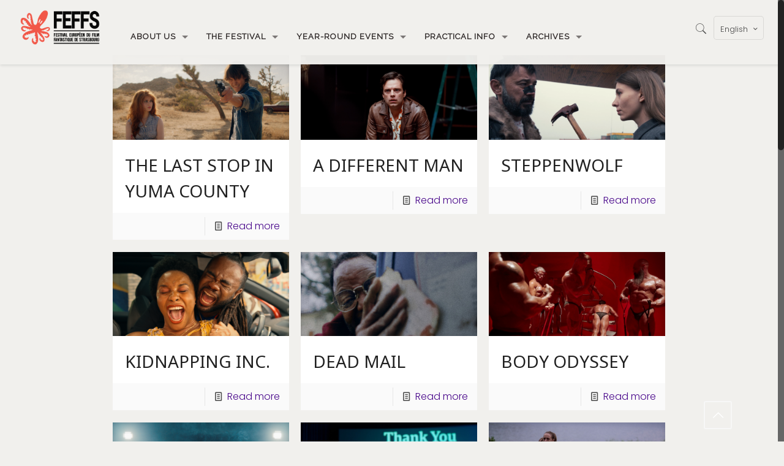

--- FILE ---
content_type: text/html; charset=UTF-8
request_url: https://strasbourgfestival.com/en/category/feature-films/page/7/
body_size: 25895
content:
<!DOCTYPE html>
<html class="no-js" lang="en-GB">

<!-- head -->
<head>

<!-- meta -->
<meta charset="UTF-8" />
<meta name="viewport" content="width=device-width, initial-scale=1, maximum-scale=1" />
<meta name="description" content="Festival Européen du Film Fantastique de Strasbourg" />

<link rel="shortcut icon" href="http://strasbourgfestival.com/wp-content/uploads/2017/05/FEFFS-logosticky.png" />	
	

<!-- wp_head() -->
<title>Feature Films &#8211; Page 7 &#8211; FEFFS</title>
<!-- script | dynamic -->
<script id="mfn-dnmc-config-js">
//<![CDATA[
window.mfn = {mobile_init:1004,nicescroll:40,parallax:"translate3d",responsive:1,retina_js:0};
window.mfn_prettyphoto = {disable:false,disableMobile:false,title:false,style:"pp_default",width:0,height:0};
window.mfn_sliders = {blog:0,clients:0,offer:0,portfolio:0,shop:0,slider:0,testimonials:0};
//]]>
</script>
<meta name='robots' content='max-image-preview:large' />
<link rel='dns-prefetch' href='//stats.wp.com' />
<link rel='dns-prefetch' href='//fonts.googleapis.com' />
<link rel="alternate" type="application/rss+xml" title="FEFFS &raquo; Feed" href="https://strasbourgfestival.com/en/feed/" />
<link rel="alternate" type="application/rss+xml" title="FEFFS &raquo; Comments Feed" href="https://strasbourgfestival.com/en/comments/feed/" />
<link rel="alternate" type="application/rss+xml" title="FEFFS &raquo; Feature Films Category Feed" href="https://strasbourgfestival.com/en/category/feature-films/feed/" />
<link rel='stylesheet' id='all-css-04fb4aab3fdcd25a848edaaac4c6dfc2' href='https://strasbourgfestival.com/wp-content/boost-cache/static/eaa99d67e8.min.css' type='text/css' media='all' />
<style id='wp-img-auto-sizes-contain-inline-css'>
img:is([sizes=auto i],[sizes^="auto," i]){contain-intrinsic-size:3000px 1500px}
/*# sourceURL=wp-img-auto-sizes-contain-inline-css */
</style>
<style id='wp-emoji-styles-inline-css'>

	img.wp-smiley, img.emoji {
		display: inline !important;
		border: none !important;
		box-shadow: none !important;
		height: 1em !important;
		width: 1em !important;
		margin: 0 0.07em !important;
		vertical-align: -0.1em !important;
		background: none !important;
		padding: 0 !important;
	}
/*# sourceURL=wp-emoji-styles-inline-css */
</style>
<style id='wp-block-library-inline-css'>
:root{--wp-block-synced-color:#7a00df;--wp-block-synced-color--rgb:122,0,223;--wp-bound-block-color:var(--wp-block-synced-color);--wp-editor-canvas-background:#ddd;--wp-admin-theme-color:#007cba;--wp-admin-theme-color--rgb:0,124,186;--wp-admin-theme-color-darker-10:#006ba1;--wp-admin-theme-color-darker-10--rgb:0,107,160.5;--wp-admin-theme-color-darker-20:#005a87;--wp-admin-theme-color-darker-20--rgb:0,90,135;--wp-admin-border-width-focus:2px}@media (min-resolution:192dpi){:root{--wp-admin-border-width-focus:1.5px}}.wp-element-button{cursor:pointer}:root .has-very-light-gray-background-color{background-color:#eee}:root .has-very-dark-gray-background-color{background-color:#313131}:root .has-very-light-gray-color{color:#eee}:root .has-very-dark-gray-color{color:#313131}:root .has-vivid-green-cyan-to-vivid-cyan-blue-gradient-background{background:linear-gradient(135deg,#00d084,#0693e3)}:root .has-purple-crush-gradient-background{background:linear-gradient(135deg,#34e2e4,#4721fb 50%,#ab1dfe)}:root .has-hazy-dawn-gradient-background{background:linear-gradient(135deg,#faaca8,#dad0ec)}:root .has-subdued-olive-gradient-background{background:linear-gradient(135deg,#fafae1,#67a671)}:root .has-atomic-cream-gradient-background{background:linear-gradient(135deg,#fdd79a,#004a59)}:root .has-nightshade-gradient-background{background:linear-gradient(135deg,#330968,#31cdcf)}:root .has-midnight-gradient-background{background:linear-gradient(135deg,#020381,#2874fc)}:root{--wp--preset--font-size--normal:16px;--wp--preset--font-size--huge:42px}.has-regular-font-size{font-size:1em}.has-larger-font-size{font-size:2.625em}.has-normal-font-size{font-size:var(--wp--preset--font-size--normal)}.has-huge-font-size{font-size:var(--wp--preset--font-size--huge)}.has-text-align-center{text-align:center}.has-text-align-left{text-align:left}.has-text-align-right{text-align:right}.has-fit-text{white-space:nowrap!important}#end-resizable-editor-section{display:none}.aligncenter{clear:both}.items-justified-left{justify-content:flex-start}.items-justified-center{justify-content:center}.items-justified-right{justify-content:flex-end}.items-justified-space-between{justify-content:space-between}.screen-reader-text{border:0;clip-path:inset(50%);height:1px;margin:-1px;overflow:hidden;padding:0;position:absolute;width:1px;word-wrap:normal!important}.screen-reader-text:focus{background-color:#ddd;clip-path:none;color:#444;display:block;font-size:1em;height:auto;left:5px;line-height:normal;padding:15px 23px 14px;text-decoration:none;top:5px;width:auto;z-index:100000}html :where(.has-border-color){border-style:solid}html :where([style*=border-top-color]){border-top-style:solid}html :where([style*=border-right-color]){border-right-style:solid}html :where([style*=border-bottom-color]){border-bottom-style:solid}html :where([style*=border-left-color]){border-left-style:solid}html :where([style*=border-width]){border-style:solid}html :where([style*=border-top-width]){border-top-style:solid}html :where([style*=border-right-width]){border-right-style:solid}html :where([style*=border-bottom-width]){border-bottom-style:solid}html :where([style*=border-left-width]){border-left-style:solid}html :where(img[class*=wp-image-]){height:auto;max-width:100%}:where(figure){margin:0 0 1em}html :where(.is-position-sticky){--wp-admin--admin-bar--position-offset:var(--wp-admin--admin-bar--height,0px)}@media screen and (max-width:600px){html :where(.is-position-sticky){--wp-admin--admin-bar--position-offset:0px}}

/*# sourceURL=wp-block-library-inline-css */
</style><style id='wp-block-heading-inline-css'>
h1:where(.wp-block-heading).has-background,h2:where(.wp-block-heading).has-background,h3:where(.wp-block-heading).has-background,h4:where(.wp-block-heading).has-background,h5:where(.wp-block-heading).has-background,h6:where(.wp-block-heading).has-background{padding:1.25em 2.375em}h1.has-text-align-left[style*=writing-mode]:where([style*=vertical-lr]),h1.has-text-align-right[style*=writing-mode]:where([style*=vertical-rl]),h2.has-text-align-left[style*=writing-mode]:where([style*=vertical-lr]),h2.has-text-align-right[style*=writing-mode]:where([style*=vertical-rl]),h3.has-text-align-left[style*=writing-mode]:where([style*=vertical-lr]),h3.has-text-align-right[style*=writing-mode]:where([style*=vertical-rl]),h4.has-text-align-left[style*=writing-mode]:where([style*=vertical-lr]),h4.has-text-align-right[style*=writing-mode]:where([style*=vertical-rl]),h5.has-text-align-left[style*=writing-mode]:where([style*=vertical-lr]),h5.has-text-align-right[style*=writing-mode]:where([style*=vertical-rl]),h6.has-text-align-left[style*=writing-mode]:where([style*=vertical-lr]),h6.has-text-align-right[style*=writing-mode]:where([style*=vertical-rl]){rotate:180deg}
/*# sourceURL=https://strasbourgfestival.com/wp-includes/blocks/heading/style.min.css */
</style>
<style id='wp-block-paragraph-inline-css'>
.is-small-text{font-size:.875em}.is-regular-text{font-size:1em}.is-large-text{font-size:2.25em}.is-larger-text{font-size:3em}.has-drop-cap:not(:focus):first-letter{float:left;font-size:8.4em;font-style:normal;font-weight:100;line-height:.68;margin:.05em .1em 0 0;text-transform:uppercase}body.rtl .has-drop-cap:not(:focus):first-letter{float:none;margin-left:.1em}p.has-drop-cap.has-background{overflow:hidden}:root :where(p.has-background){padding:1.25em 2.375em}:where(p.has-text-color:not(.has-link-color)) a{color:inherit}p.has-text-align-left[style*="writing-mode:vertical-lr"],p.has-text-align-right[style*="writing-mode:vertical-rl"]{rotate:180deg}
/*# sourceURL=https://strasbourgfestival.com/wp-includes/blocks/paragraph/style.min.css */
</style>
<style id='global-styles-inline-css'>
:root{--wp--preset--aspect-ratio--square: 1;--wp--preset--aspect-ratio--4-3: 4/3;--wp--preset--aspect-ratio--3-4: 3/4;--wp--preset--aspect-ratio--3-2: 3/2;--wp--preset--aspect-ratio--2-3: 2/3;--wp--preset--aspect-ratio--16-9: 16/9;--wp--preset--aspect-ratio--9-16: 9/16;--wp--preset--color--black: #000000;--wp--preset--color--cyan-bluish-gray: #abb8c3;--wp--preset--color--white: #ffffff;--wp--preset--color--pale-pink: #f78da7;--wp--preset--color--vivid-red: #cf2e2e;--wp--preset--color--luminous-vivid-orange: #ff6900;--wp--preset--color--luminous-vivid-amber: #fcb900;--wp--preset--color--light-green-cyan: #7bdcb5;--wp--preset--color--vivid-green-cyan: #00d084;--wp--preset--color--pale-cyan-blue: #8ed1fc;--wp--preset--color--vivid-cyan-blue: #0693e3;--wp--preset--color--vivid-purple: #9b51e0;--wp--preset--gradient--vivid-cyan-blue-to-vivid-purple: linear-gradient(135deg,rgb(6,147,227) 0%,rgb(155,81,224) 100%);--wp--preset--gradient--light-green-cyan-to-vivid-green-cyan: linear-gradient(135deg,rgb(122,220,180) 0%,rgb(0,208,130) 100%);--wp--preset--gradient--luminous-vivid-amber-to-luminous-vivid-orange: linear-gradient(135deg,rgb(252,185,0) 0%,rgb(255,105,0) 100%);--wp--preset--gradient--luminous-vivid-orange-to-vivid-red: linear-gradient(135deg,rgb(255,105,0) 0%,rgb(207,46,46) 100%);--wp--preset--gradient--very-light-gray-to-cyan-bluish-gray: linear-gradient(135deg,rgb(238,238,238) 0%,rgb(169,184,195) 100%);--wp--preset--gradient--cool-to-warm-spectrum: linear-gradient(135deg,rgb(74,234,220) 0%,rgb(151,120,209) 20%,rgb(207,42,186) 40%,rgb(238,44,130) 60%,rgb(251,105,98) 80%,rgb(254,248,76) 100%);--wp--preset--gradient--blush-light-purple: linear-gradient(135deg,rgb(255,206,236) 0%,rgb(152,150,240) 100%);--wp--preset--gradient--blush-bordeaux: linear-gradient(135deg,rgb(254,205,165) 0%,rgb(254,45,45) 50%,rgb(107,0,62) 100%);--wp--preset--gradient--luminous-dusk: linear-gradient(135deg,rgb(255,203,112) 0%,rgb(199,81,192) 50%,rgb(65,88,208) 100%);--wp--preset--gradient--pale-ocean: linear-gradient(135deg,rgb(255,245,203) 0%,rgb(182,227,212) 50%,rgb(51,167,181) 100%);--wp--preset--gradient--electric-grass: linear-gradient(135deg,rgb(202,248,128) 0%,rgb(113,206,126) 100%);--wp--preset--gradient--midnight: linear-gradient(135deg,rgb(2,3,129) 0%,rgb(40,116,252) 100%);--wp--preset--font-size--small: 13px;--wp--preset--font-size--medium: 20px;--wp--preset--font-size--large: 36px;--wp--preset--font-size--x-large: 42px;--wp--preset--spacing--20: 0.44rem;--wp--preset--spacing--30: 0.67rem;--wp--preset--spacing--40: 1rem;--wp--preset--spacing--50: 1.5rem;--wp--preset--spacing--60: 2.25rem;--wp--preset--spacing--70: 3.38rem;--wp--preset--spacing--80: 5.06rem;--wp--preset--shadow--natural: 6px 6px 9px rgba(0, 0, 0, 0.2);--wp--preset--shadow--deep: 12px 12px 50px rgba(0, 0, 0, 0.4);--wp--preset--shadow--sharp: 6px 6px 0px rgba(0, 0, 0, 0.2);--wp--preset--shadow--outlined: 6px 6px 0px -3px rgb(255, 255, 255), 6px 6px rgb(0, 0, 0);--wp--preset--shadow--crisp: 6px 6px 0px rgb(0, 0, 0);}:where(.is-layout-flex){gap: 0.5em;}:where(.is-layout-grid){gap: 0.5em;}body .is-layout-flex{display: flex;}.is-layout-flex{flex-wrap: wrap;align-items: center;}.is-layout-flex > :is(*, div){margin: 0;}body .is-layout-grid{display: grid;}.is-layout-grid > :is(*, div){margin: 0;}:where(.wp-block-columns.is-layout-flex){gap: 2em;}:where(.wp-block-columns.is-layout-grid){gap: 2em;}:where(.wp-block-post-template.is-layout-flex){gap: 1.25em;}:where(.wp-block-post-template.is-layout-grid){gap: 1.25em;}.has-black-color{color: var(--wp--preset--color--black) !important;}.has-cyan-bluish-gray-color{color: var(--wp--preset--color--cyan-bluish-gray) !important;}.has-white-color{color: var(--wp--preset--color--white) !important;}.has-pale-pink-color{color: var(--wp--preset--color--pale-pink) !important;}.has-vivid-red-color{color: var(--wp--preset--color--vivid-red) !important;}.has-luminous-vivid-orange-color{color: var(--wp--preset--color--luminous-vivid-orange) !important;}.has-luminous-vivid-amber-color{color: var(--wp--preset--color--luminous-vivid-amber) !important;}.has-light-green-cyan-color{color: var(--wp--preset--color--light-green-cyan) !important;}.has-vivid-green-cyan-color{color: var(--wp--preset--color--vivid-green-cyan) !important;}.has-pale-cyan-blue-color{color: var(--wp--preset--color--pale-cyan-blue) !important;}.has-vivid-cyan-blue-color{color: var(--wp--preset--color--vivid-cyan-blue) !important;}.has-vivid-purple-color{color: var(--wp--preset--color--vivid-purple) !important;}.has-black-background-color{background-color: var(--wp--preset--color--black) !important;}.has-cyan-bluish-gray-background-color{background-color: var(--wp--preset--color--cyan-bluish-gray) !important;}.has-white-background-color{background-color: var(--wp--preset--color--white) !important;}.has-pale-pink-background-color{background-color: var(--wp--preset--color--pale-pink) !important;}.has-vivid-red-background-color{background-color: var(--wp--preset--color--vivid-red) !important;}.has-luminous-vivid-orange-background-color{background-color: var(--wp--preset--color--luminous-vivid-orange) !important;}.has-luminous-vivid-amber-background-color{background-color: var(--wp--preset--color--luminous-vivid-amber) !important;}.has-light-green-cyan-background-color{background-color: var(--wp--preset--color--light-green-cyan) !important;}.has-vivid-green-cyan-background-color{background-color: var(--wp--preset--color--vivid-green-cyan) !important;}.has-pale-cyan-blue-background-color{background-color: var(--wp--preset--color--pale-cyan-blue) !important;}.has-vivid-cyan-blue-background-color{background-color: var(--wp--preset--color--vivid-cyan-blue) !important;}.has-vivid-purple-background-color{background-color: var(--wp--preset--color--vivid-purple) !important;}.has-black-border-color{border-color: var(--wp--preset--color--black) !important;}.has-cyan-bluish-gray-border-color{border-color: var(--wp--preset--color--cyan-bluish-gray) !important;}.has-white-border-color{border-color: var(--wp--preset--color--white) !important;}.has-pale-pink-border-color{border-color: var(--wp--preset--color--pale-pink) !important;}.has-vivid-red-border-color{border-color: var(--wp--preset--color--vivid-red) !important;}.has-luminous-vivid-orange-border-color{border-color: var(--wp--preset--color--luminous-vivid-orange) !important;}.has-luminous-vivid-amber-border-color{border-color: var(--wp--preset--color--luminous-vivid-amber) !important;}.has-light-green-cyan-border-color{border-color: var(--wp--preset--color--light-green-cyan) !important;}.has-vivid-green-cyan-border-color{border-color: var(--wp--preset--color--vivid-green-cyan) !important;}.has-pale-cyan-blue-border-color{border-color: var(--wp--preset--color--pale-cyan-blue) !important;}.has-vivid-cyan-blue-border-color{border-color: var(--wp--preset--color--vivid-cyan-blue) !important;}.has-vivid-purple-border-color{border-color: var(--wp--preset--color--vivid-purple) !important;}.has-vivid-cyan-blue-to-vivid-purple-gradient-background{background: var(--wp--preset--gradient--vivid-cyan-blue-to-vivid-purple) !important;}.has-light-green-cyan-to-vivid-green-cyan-gradient-background{background: var(--wp--preset--gradient--light-green-cyan-to-vivid-green-cyan) !important;}.has-luminous-vivid-amber-to-luminous-vivid-orange-gradient-background{background: var(--wp--preset--gradient--luminous-vivid-amber-to-luminous-vivid-orange) !important;}.has-luminous-vivid-orange-to-vivid-red-gradient-background{background: var(--wp--preset--gradient--luminous-vivid-orange-to-vivid-red) !important;}.has-very-light-gray-to-cyan-bluish-gray-gradient-background{background: var(--wp--preset--gradient--very-light-gray-to-cyan-bluish-gray) !important;}.has-cool-to-warm-spectrum-gradient-background{background: var(--wp--preset--gradient--cool-to-warm-spectrum) !important;}.has-blush-light-purple-gradient-background{background: var(--wp--preset--gradient--blush-light-purple) !important;}.has-blush-bordeaux-gradient-background{background: var(--wp--preset--gradient--blush-bordeaux) !important;}.has-luminous-dusk-gradient-background{background: var(--wp--preset--gradient--luminous-dusk) !important;}.has-pale-ocean-gradient-background{background: var(--wp--preset--gradient--pale-ocean) !important;}.has-electric-grass-gradient-background{background: var(--wp--preset--gradient--electric-grass) !important;}.has-midnight-gradient-background{background: var(--wp--preset--gradient--midnight) !important;}.has-small-font-size{font-size: var(--wp--preset--font-size--small) !important;}.has-medium-font-size{font-size: var(--wp--preset--font-size--medium) !important;}.has-large-font-size{font-size: var(--wp--preset--font-size--large) !important;}.has-x-large-font-size{font-size: var(--wp--preset--font-size--x-large) !important;}
/*# sourceURL=global-styles-inline-css */
</style>

<style id='classic-theme-styles-inline-css'>
/*! This file is auto-generated */
.wp-block-button__link{color:#fff;background-color:#32373c;border-radius:9999px;box-shadow:none;text-decoration:none;padding:calc(.667em + 2px) calc(1.333em + 2px);font-size:1.125em}.wp-block-file__button{background:#32373c;color:#fff;text-decoration:none}
/*# sourceURL=/wp-includes/css/classic-themes.min.css */
</style>
<link rel='stylesheet' id='Raleway-css' href='https://fonts.googleapis.com/css?family=Raleway%3A1&#038;ver=6.9' media='all' />
<link rel='stylesheet' id='Noto+Sans-css' href='https://fonts.googleapis.com/css?family=Noto+Sans%3A1&#038;ver=6.9' media='all' />
<style id='vcv-fontManager:css-inline-css'>
.vcwb.vcwb-font-manager {--h1-line-height: 50px;--h1-font-family: Noto Sans;--h1-font-size: 36px;--h1-letter-spacing: 0px;--h1-primary-color: #55555F;--h1-link-color: rgb(33, 33, 33);--h1-link-hover-color: #23238e;--h1-margin-bottom: 15px;--h1-font-style: normal;--h1-font-weight: 600;--h1-text-transform: none;--h1-link-border-color: transparent;--h1-link-border-hover-color: #23238e;--h2-line-height: 42px;--h2-font-family: Noto Sans;--h2-font-size: 28px;--h2-letter-spacing: 0px;--h2-primary-color: #55555F;--h2-link-color: rgb(33, 33, 33);--h2-link-hover-color: #23238e;--h2-margin-bottom: 13px;--h2-font-style: normal;--h2-font-weight: 400;--h2-text-transform: none;--h2-link-border-color: transparent;--h2-link-border-hover-color: #23238e;--h3-line-height: 36px;--h3-font-family: Noto Sans;--h3-font-size: 24px;--h3-letter-spacing: 0px;--h3-primary-color: #55555F;--h3-link-color: rgb(33, 33, 33);--h3-link-hover-color: #23238e;--h3-margin-bottom: 13px;--h3-font-style: normal;--h3-font-weight: 500;--h3-text-transform: none;--h3-link-border-color: transparent;--h3-link-border-hover-color: #23238e;--h4-line-height: 30px;--h4-font-family: Noto Sans;--h4-font-size: 20px;--h4-letter-spacing: 0px;--h4-primary-color: #55555F;--h4-link-color: rgb(33, 33, 33);--h4-link-hover-color: #23238e;--h4-margin-bottom: 10px;--h4-font-style: normal;--h4-font-weight: 400;--h4-text-transform: none;--h4-link-border-color: transparent;--h4-link-border-hover-color: #23238e;--h5-line-height: 26px;--h5-font-family: Noto Sans;--h5-font-size: 18px;--h5-letter-spacing: 0px;--h5-primary-color: #55555F;--h5-link-color: rgb(33, 33, 33);--h5-link-hover-color: #23238e;--h5-margin-bottom: 8px;--h5-font-style: normal;--h5-font-weight: 400;--h5-text-transform: none;--h5-link-border-color: transparent;--h5-link-border-hover-color: #23238e;--h6-line-height: 22px;--h6-font-family: Noto Sans;--h6-font-size: 16px;--h6-letter-spacing: 0px;--h6-primary-color: #55555F;--h6-link-color: rgb(33, 33, 33);--h6-link-hover-color: #23238e;--h6-margin-bottom: 6px;--h6-font-style: normal;--h6-font-weight: 400;--h6-text-transform: none;--h6-link-border-color: transparent;--h6-link-border-hover-color: #23238e;--p-line-height: 26px;--p-font-family: Poppins;--p-font-size: 16px;--p-letter-spacing: 0px;--p-primary-color: rgb(85, 85, 85);--p-link-color: rgb(33, 33, 33);--p-link-hover-color: #23238e;--p-margin-bottom: 15px;--p-font-style: normal;--p-font-weight: 300;--p-text-transform: none;--p-link-border-color: transparent;--p-link-border-hover-color: #23238e;--blockquote-line-height: 26px;--blockquote-font-family: Roboto;--blockquote-font-size: 16px;--blockquote-letter-spacing: 0px;--blockquote-primary-color: #55555F;--blockquote-link-color: rgb(33, 33, 33);--blockquote-link-hover-color: #23238e;--blockquote-margin-top: 20px;--blockquote-margin-bottom: 20px;--blockquote-font-style: italic;--blockquote-font-weight: 300;--blockquote-text-transform: none;--blockquote-link-border-color: transparent;--blockquote-link-border-hover-color: #23238e;--figcaption-line-height: 24px;--figcaption-font-family: Roboto;--figcaption-font-size: 14px;--figcaption-letter-spacing: 0.17px;--figcaption-primary-color: #777777;--figcaption-link-color: rgb(33, 33, 33);--figcaption-link-hover-color: #23238e;--figcaption-margin-top: 8px;--figcaption-margin-bottom: 16px;--figcaption-font-style: italic;--figcaption-font-weight: 500;--figcaption-text-transform: none;--figcaption-link-border-color: transparent;--figcaption-link-border-hover-color: #23238e;--bullet-width: 4px;--bullet-height: 4px;--bullet-radius: 50%;--bullet-color: rgb(85, 85, 85);--bullet-padding-left: 0px;--bullet-space: 0px;--button-line-height: 22px;--button-font-family: Poppins;--button-font-size: 14px;--button-letter-spacing: 1px;--button-font-style: normal;--button-font-weight: 600;--button-text-transform: uppercase;--menu-font-family: Poppins;--menu-letter-spacing: 2px;--menu-font-style: normal;--menu-font-weight: 600;--submenu-font-family: Poppins;--submenu-letter-spacing: 1px;--submenu-font-style: normal;--submenu-font-weight: 500;}@media (min-width: 1200px) {.vcwb.vcwb-font-manager {}}@media (min-width: 992px) and (max-width: 1199px) {.vcwb.vcwb-font-manager {}}@media (min-width: 768px) and (max-width: 991px) {.vcwb.vcwb-font-manager {}}@media (min-width: 576px) and (max-width: 767px) {.vcwb.vcwb-font-manager {}}@media (max-width: 575px) {.vcwb.vcwb-font-manager {}}  h1,  .vcwb.vcwb-font-manager .h1,  .vcwb.vcwb-font-manager .h1.main-title,  .vcwb.vcwb-font-manager .h1.entry-title,  .vcwb.vcwb-font-manager .comments-area h1#reply-title,  .vcwb.vcwb-font-manager h1.comments-title,  .vcwb.vcwb-font-manager .entry-content h1,  .vcwb.vcwb-font-manager #header h1,  .vcwb.vcwb-font-manager #footer h1,  .vcwb.vcwb-font-manager #content h1,  .vcwb.vcwb-font-manager h1.entry-title {line-height: var(--h1-line-height);  font-family: var(--h1-font-family);  font-weight: var(--h1-font-weight);  font-size: var(--h1-font-size);  letter-spacing: var(--h1-letter-spacing);  font-style: var(--h1-font-style);  text-transform: var(--h1-text-transform);color: var(--h1-primary-color);  margin-top: var(--h1-margin-top);  margin-bottom: var(--h1-margin-bottom);}  h1 a,  .vcwb.vcwb-font-manager .h1 a,  .vcwb.vcwb-font-manager #header h1 a,  .vcwb.vcwb-font-manager #footer h1 a,  .vcwb.vcwb-font-manager #content h1 a,  .vcwb.vcwb-font-manager .h1.main-title a,  .vcwb.vcwb-font-manager .h1.entry-title a,  .vcwb.vcwb-font-manager h1.comments-title a,  .vcwb.vcwb-font-manager .entry-content h1 a,  .vcwb.vcwb-font-manager h1.entry-title a {  text-decoration: none;  color: var(--h1-link-color);  border: none;  box-shadow: none;  transition: color .2s;  }  h1 a:hover,  h1 a:focus,  .vcwb.vcwb-font-manager .h1 a:hover,  .vcwb.vcwb-font-manager #header h1 a:hover,  .vcwb.vcwb-font-manager #header h1 a:focus,  .vcwb.vcwb-font-manager #footer h1 a:hover,  .vcwb.vcwb-font-manager #footer h1 a:focus,  .vcwb.vcwb-font-manager #content h1 a:hover,  .vcwb.vcwb-font-manager #content h1 a:focus,  .vcwb.vcwb-font-manager .h1 a:focus,  .vcwb.vcwb-font-manager .h1.main-title a:hover,  .vcwb.vcwb-font-manager .h1.main-title a:focus,  .vcwb.vcwb-font-manager .h1.entry-title a:hover,  .vcwb.vcwb-font-manager .h1.entry-title a:focus,  .vcwb.vcwb-font-manager h1.comments-title a:hover,  .vcwb.vcwb-font-manager h1.comments-title a:focus,  .vcwb.vcwb-font-manager .entry-content h1 a:hover,  .vcwb.vcwb-font-manager .entry-content h1 a:focus,  .vcwb.vcwb-font-manager h1.entry-title a:hover,  .vcwb.vcwb-font-manager h1.entry-title a:focus {  color: var(--h1-link-hover-color);  border-bottom: 1px solid var(--h1-link-border-hover-color);  }  h2,  .vcwb.vcwb-font-manager .h2,  .vcwb.vcwb-font-manager .entry-content h2,  .vcwb.vcwb-font-manager #header h2,  .vcwb.vcwb-font-manager #footer h2,  .vcwb.vcwb-font-manager #content h2,  .vcwb.vcwb-font-manager h2.reply-title,  .vcwb.vcwb-font-manager .comments-area h2#reply-title,  .vcwb.vcwb-font-manager h2.comments-title,  .vcwb.vcwb-font-manager h2.entry-title {line-height: var(--h2-line-height);  font-family: var(--h2-font-family);  font-weight: var(--h2-font-weight);  font-size: var(--h2-font-size);  letter-spacing: var(--h2-letter-spacing);  font-style: var(--h2-font-style);  text-transform: var(--h2-text-transform);color: var(--h2-primary-color);  margin-top: var(--h2-margin-top);  margin-bottom: var(--h2-margin-bottom);}  h2 a,  .vcwb.vcwb-font-manager .h2 a,  .vcwb.vcwb-font-manager .entry-content h2 a,  .vcwb.vcwb-font-manager #header h2 a,  .vcwb.vcwb-font-manager #footer h2 a,  .vcwb.vcwb-font-manager #content h2 a,  .vcwb.vcwb-font-manager h2.reply-title a,  .vcwb.vcwb-font-manager h2.comments-title a,  .vcwb.vcwb-font-manager h2.entry-title a {  text-decoration: none;  color: var(--h2-link-color);  border: none;  box-shadow: none;  transition: color .2s;  }  h2 a:hover,  h2 a:focus,  .vcwb.vcwb-font-manager .h2 a:hover,  .vcwb.vcwb-font-manager .h2 a:focus,  .vcwb.vcwb-font-manager .entry-content h2 a:hover,  .vcwb.vcwb-font-manager .entry-content h2 a:focus,  .vcwb.vcwb-font-manager #header h2 a:hover,  .vcwb.vcwb-font-manager #header h2 a:focus,  .vcwb.vcwb-font-manager #footer h2 a:hover,  .vcwb.vcwb-font-manager #footer h2 a:focus,  .vcwb.vcwb-font-manager #content h2 a:hover,  .vcwb.vcwb-font-manager #content h2 a:focus,  .vcwb.vcwb-font-manager h2.reply-title a:hover,  .vcwb.vcwb-font-manager h2.reply-title a:focus,  .vcwb.vcwb-font-manager h2.comments-title a:hover,  .vcwb.vcwb-font-manager h2.comments-title a:focus,  .vcwb.vcwb-font-manager h2.entry-title a:hover,  .vcwb.vcwb-font-manager h2.entry-title a:focus {  color: var(--h2-link-hover-color);  border-bottom: 1px solid var(--h2-link-border-hover-color);  }  h3,  .vcwb.vcwb-font-manager .h3,  .vcwb.vcwb-font-manager .entry-content h3,  .vcwb.vcwb-font-manager #header h3,  .vcwb.vcwb-font-manager #footer h3,  .vcwb.vcwb-font-manager #content h3,  .vcwb.vcwb-font-manager h3.reply-title,  .vcwb.vcwb-font-manager .comments-area h3#reply-title,  .vcwb.vcwb-font-manager h3.comments-title,  .vcwb.vcwb-font-manager h3.entry-title {line-height: var(--h3-line-height);  font-family: var(--h3-font-family);  font-weight: var(--h3-font-weight);  font-size: var(--h3-font-size);  letter-spacing: var(--h3-letter-spacing);  font-style: var(--h3-font-style);  text-transform: var(--h3-text-transform);color: var(--h3-primary-color);  margin-top: var(--h3-margin-top);  margin-bottom: var(--h3-margin-bottom);}  h3 a,  .vcwb.vcwb-font-manager .h3 a,  .vcwb.vcwb-font-manager .entry-content h3 a,  .vcwb.vcwb-font-manager #header h3 a,  .vcwb.vcwb-font-manager #footer h3 a,  .vcwb.vcwb-font-manager #content h3 a,  .vcwb.vcwb-font-manager h3.reply-title a,  .vcwb.vcwb-font-manager h3.comments-title a,  .vcwb.vcwb-font-manager h3.entry-title a {  text-decoration: none;  color: var(--h3-link-color);  border: none;  box-shadow: none;  transition: color .2s;  }  h3 a:hover,  h3 a:focus,  .vcwb.vcwb-font-manager .h3 a:hover,  .vcwb.vcwb-font-manager .h3 a:focus,  .vcwb.vcwb-font-manager .entry-content h3 a:hover,  .vcwb.vcwb-font-manager .entry-content h3 a:focus,  .vcwb.vcwb-font-manager #header h3 a:hover,  .vcwb.vcwb-font-manager #header h3 a:focus,  .vcwb.vcwb-font-manager #footer h3 a:hover,  .vcwb.vcwb-font-manager #footer h3 a:focus,  .vcwb.vcwb-font-manager #content h3 a:hover,  .vcwb.vcwb-font-manager #content h3 a:focus,  .vcwb.vcwb-font-manager h3.reply-title a:hover,  .vcwb.vcwb-font-manager h3.reply-title a:focus,  .vcwb.vcwb-font-manager h3.comments-title a:hover,  .vcwb.vcwb-font-manager h3.comments-title a:focus,  .vcwb.vcwb-font-manager h3.entry-title a:hover,  .vcwb.vcwb-font-manager h3.entry-title a:focus {  color: var(--h3-link-hover-color);  border-bottom: 1px solid var(--h3-link-border-hover-color);  }  h4,  .vcwb.vcwb-font-manager .h4,  .vcwb.vcwb-font-manager .entry-content h4,  .vcwb.vcwb-font-manager #header h4,  .vcwb.vcwb-font-manager #footer h4,  .vcwb.vcwb-font-manager #content h4,  .vcwb.vcwb-font-manager h4.reply-title,  .vcwb.vcwb-font-manager .comments-area h4#reply-title,  .vcwb.vcwb-font-manager h4.comments-title,  .vcwb.vcwb-font-manager h4.entry-title {line-height: var(--h4-line-height);  font-family: var(--h4-font-family);  font-weight: var(--h4-font-weight);  font-size: var(--h4-font-size);  letter-spacing: var(--h4-letter-spacing);  font-style: var(--h4-font-style);  text-transform: var(--h4-text-transform);color: var(--h4-primary-color);  margin-top: var(--h4-margin-top);  margin-bottom: var(--h4-margin-bottom);}  h4 a,  .vcwb.vcwb-font-manager .h4 a,  .vcwb.vcwb-font-manager .entry-content h4 a,  .vcwb.vcwb-font-manager #header h4 a,  .vcwb.vcwb-font-manager #footer h4 a,  .vcwb.vcwb-font-manager #content h4 a,  .vcwb.vcwb-font-manager h4.reply-title a,  .vcwb.vcwb-font-manager h4.comments-title a,  .vcwb.vcwb-font-manager h4.entry-title a {  text-decoration: none;  color: var(--h4-link-color);  border: none;  box-shadow: none;  transition: color .2s;  }  h4 a:hover,  h4 a:focus,  .vcwb.vcwb-font-manager .h4 a:hover,  .vcwb.vcwb-font-manager .h4 a:focus,  .vcwb.vcwb-font-manager .entry-content h4 a:hover,  .vcwb.vcwb-font-manager .entry-content h4 a:focus,  .vcwb.vcwb-font-manager #header h4 a:hover,  .vcwb.vcwb-font-manager #header h4 a:focus,  .vcwb.vcwb-font-manager #footer h4 a:hover,  .vcwb.vcwb-font-manager #footer h4 a:focus,  .vcwb.vcwb-font-manager #content h4 a:hover,  .vcwb.vcwb-font-manager #content h4 a:focus,  .vcwb.vcwb-font-manager h4.reply-title a:hover,  .vcwb.vcwb-font-manager h4.reply-title a:focus,  .vcwb.vcwb-font-manager h4.comments-title a:hover,  .vcwb.vcwb-font-manager h4.comments-title a:focus,  .vcwb.vcwb-font-manager h4.entry-title a:hover,  .vcwb.vcwb-font-manager h4.entry-title a:focus {  color: var(--h4-link-hover-color);  border-bottom: 1px solid var(--h4-link-border-hover-color);  }  h5,  .vcwb.vcwb-font-manager .h5,  .vcwb.vcwb-font-manager h5.reply-title,  .vcwb.vcwb-font-manager .comments-area h5#reply-title,  .vcwb.vcwb-font-manager #header h5,  .vcwb.vcwb-font-manager #footer h5,  .vcwb.vcwb-font-manager #content h5,  .vcwb.vcwb-font-manager h5.comments-title,  .vcwb.vcwb-font-manager .entry-content h5 {line-height: var(--h5-line-height);  font-family: var(--h5-font-family);  font-weight: var(--h5-font-weight);  font-size: var(--h5-font-size);  letter-spacing: var(--h5-letter-spacing);  font-style: var(--h5-font-style);  text-transform: var(--h5-text-transform);color: var(--h5-primary-color);  margin-top: var(--h5-margin-top);  margin-bottom: var(--h5-margin-bottom);}  h5 a,  .vcwb.vcwb-font-manager .h5 a,  .vcwb.vcwb-font-manager h5.reply-title a,  .vcwb.vcwb-font-manager #header h5 a,  .vcwb.vcwb-font-manager #footer h5 a,  .vcwb.vcwb-font-manager #content h5 a,  .vcwb.vcwb-font-manager h5.comments-title a,  .vcwb.vcwb-font-manager .entry-content h5 a {  text-decoration: none;  color: var(--h5-link-color);  border: none;  box-shadow: none;  transition: color .2s;  }  h5 a:hover,  h5 a:focus,  .vcwb.vcwb-font-manager .h5 a:hover,  .vcwb.vcwb-font-manager .h5 a:focus,  .vcwb.vcwb-font-manager h5.reply-title a:hover,  .vcwb.vcwb-font-manager h5.reply-title a:focus,  .vcwb.vcwb-font-manager #header h5 a:hover,  .vcwb.vcwb-font-manager #header h5 a:focus,  .vcwb.vcwb-font-manager #footer h5 a:hover,  .vcwb.vcwb-font-manager #footer h5 a:focus,  .vcwb.vcwb-font-manager #content h5 a:hover,  .vcwb.vcwb-font-manager #content h5 a:focus,  .vcwb.vcwb-font-manager h5.comments-title a:hover,  .vcwb.vcwb-font-manager h5.comments-title a:focus,  .vcwb.vcwb-font-manager .entry-content h5 a:hover,  .vcwb.vcwb-font-manager .entry-content h5 a:focus {  color: var(--h5-link-hover-color);  border-bottom: 1px solid var(--h5-link-border-hover-color);  }  h6,  .vcwb.vcwb-font-manager .h6,  .vcwb.vcwb-font-manager h6.reply-title,  .vcwb.vcwb-font-manager .comments-area h6#reply-title,  .vcwb.vcwb-font-manager #header h6,  .vcwb.vcwb-font-manager #footer h6,  .vcwb.vcwb-font-manager #content h6,  .vcwb.vcwb-font-manager h6.comments-title,  .vcwb.vcwb-font-manager .entry-content h6 {line-height: var(--h6-line-height);  font-family: var(--h6-font-family);  font-weight: var(--h6-font-weight);  font-size: var(--h6-font-size);  letter-spacing: var(--h6-letter-spacing);  font-style: var(--h6-font-style);  text-transform: var(--h6-text-transform);color: var(--h6-primary-color);  margin-top: var(--h6-margin-top);  margin-bottom: var(--h6-margin-bottom);}  h6 a,  .vcwb.vcwb-font-manager .h6 a,  .vcwb.vcwb-font-manager h6.reply-title a,  .vcwb.vcwb-font-manager #header h6 a,  .vcwb.vcwb-font-manager #footer h6 a,  .vcwb.vcwb-font-manager #content h6 a,  .vcwb.vcwb-font-manager h6.comments-title a,  .vcwb.vcwb-font-manager .entry-content h6 a {  text-decoration: none;  color: var(--h6-link-color);  border: none;  box-shadow: none;  transition: color .2s;  }  h6 a:hover,  h6 a:focus,  .vcwb.vcwb-font-manager .h6 a:hover,  .vcwb.vcwb-font-manager .h6 a:focus,  .vcwb.vcwb-font-manager h6.reply-title a:hover,  .vcwb.vcwb-font-manager h6.reply-title a:focus,  .vcwb.vcwb-font-manager #header h6 a:hover,  .vcwb.vcwb-font-manager #header h6 a:focus,  .vcwb.vcwb-font-manager #footer h6 a:hover,  .vcwb.vcwb-font-manager #footer h6 a:focus,  .vcwb.vcwb-font-manager #content h6 a:hover,  .vcwb.vcwb-font-manager #content h6 a:focus,  .vcwb.vcwb-font-manager h6.comments-title a:hover,  .vcwb.vcwb-font-manager h6.comments-title a:focus,  .vcwb.vcwb-font-manager .entry-content h6 a:hover,  .vcwb.vcwb-font-manager .entry-content h6 a:focus {  color: var(--h6-link-hover-color);  border-bottom: 1px solid var(--h6-link-border-hover-color);  }  body.vcwb.vcwb-font-manager,  body.vcwb.vcwb-font-manager .entry-content p {line-height: var(--p-line-height);  font-family: var(--p-font-family);  font-weight: var(--p-font-weight);  font-size: var(--p-font-size);  letter-spacing: var(--p-letter-spacing);  font-style: var(--p-font-style);  text-transform: var(--p-text-transform);color: var(--p-primary-color);}  ul, ol, p,  .vcwb.vcwb-font-manager .entry-content p,  .vcwb.vcwb-font-manager #header p,  .vcwb.vcwb-font-manager #footer p,  .vcwb.vcwb-font-manager #content p,  .vcwb.vcwb-font-manager .comment-content p {  margin-top: var(--p-margin-top);  margin-bottom: var(--p-margin-bottom);}  .vcwb-font-manager :not(li[class*="menu"], div[class*="brand"]) > a:not(.vce-single-image-inner, [class*="vce-post-grid"], [class*="button"], [class*="logo"], [class*="icon"]) {  text-decoration: none;  color: var(--p-link-color);  border: none;  box-shadow: none;  transition: color .2s;  }  .vcwb-font-manager :not(li[class*="menu"], div[class*="brand"]) > a:not(.vce-single-image-inner, [class*="vce-post-grid"], [class*="button"], [class*="logo"], [class*="icon"]):hover,  .vcwb-font-manager :not(li[class*="menu"], div[class*="brand"]) > a:not(.vce-single-image-inner, [class*="vce-post-grid"], [class*="button"], [class*="logo"], [class*="icon"]):focus {  color: var(--p-link-hover-color);  border-bottom: 1px solid var(--p-link-border-hover-color);  }  blockquote,  .vcwb.vcwb-font-manager blockquote,  .vcwb.vcwb-font-manager .entry-content blockquote,  .vcwb.vcwb-font-manager #header blockquote,  .vcwb.vcwb-font-manager #footer blockquote,  .vcwb.vcwb-font-manager #content blockquote,  .vcwb.vcwb-font-manager .entry-content blockquote p  {line-height: var(--blockquote-line-height);  font-family: var(--blockquote-font-family);  font-weight: var(--blockquote-font-weight);  font-size: var(--blockquote-font-size);  letter-spacing: var(--blockquote-letter-spacing);  font-style: var(--blockquote-font-style);  text-transform: var(--blockquote-text-transform);color: var(--blockquote-primary-color);  margin-top: var(--blockquote-margin-top);  margin-bottom: var(--blockquote-margin-bottom);}blockquote a, .vcwb.vcwb-font-manager .entry-content blockquote a {  text-decoration: none;  color: var(--blockquote-link-color);  border: none;  box-shadow: none;  transition: color .2s;  }  blockquote a:hover,  .vcwb.vcwb-font-manager blockquote a:hover,  blockquote a:focus,  .vcwb.vcwb-font-manager blockquote a:focus,  .vcwb.vcwb-font-manager .entry-content blockquote a:hover,  .vcwb.vcwb-font-manager .entry-content blockquote a:focus {  color: var(--blockquote-link-hover-color);  border-bottom: 1px solid var(--blockquote-link-border-hover-color);  }figcaption,  .vcwb.vcwb-font-manager .entry-content figcaption,  .vcwb.vcwb-font-manager #header figcaption,  .vcwb.vcwb-font-manager #footer figcaption,  .vcwb.vcwb-font-manager #content figcaption,  .vcwb.vcwb-font-manager .entry-content figcaption p  {line-height: var(--figcaption-line-height);  font-family: var(--figcaption-font-family);  font-weight: var(--figcaption-font-weight);  font-size: var(--figcaption-font-size);  letter-spacing: var(--figcaption-letter-spacing);  font-style: var(--figcaption-font-style);  text-transform: var(--figcaption-text-transform);color: var(--figcaption-primary-color);  margin-top: var(--figcaption-margin-top);  margin-bottom: var(--figcaption-margin-bottom);}figcaption a, .vcwb.vcwb-font-manager .entry-content figcaption a {  text-decoration: none;  color: var(--figcaption-link-color);  border: none;  box-shadow: none;  transition: color .2s;  }  figcaption a:hover,  figcaption a:focus,  .vcwb.vcwb-font-manager .entry-content figcaption a:hover,  .vcwb.vcwb-font-manager .entry-content figcaption a:focus {  color: var(--figcaption-link-hover-color);  border-bottom: 1px solid var(--figcaption-link-border-hover-color);  }  .vcwb.vcwb-font-manager [class*="vce-button"] button[class*="vce-button"],  .vcwb.vcwb-font-manager [class*="vce-button"] a[class*="vce-button"],  .vcwb.vcwb-font-manager .vce-basic-shadow-button,  .vcwb.vcwb-font-manager .vce-call-to-action-button,  .vcwb.vcwb-font-manager .vce-double-text-button,  .vcwb.vcwb-font-manager .vce-icon-button,  .vcwb.vcwb-font-manager .vce-separated-button {line-height: var(--button-line-height);  font-family: var(--button-font-family);  font-weight: var(--button-font-weight);  font-size: var(--button-font-size);  letter-spacing: var(--button-letter-spacing);  font-style: var(--button-font-style);  text-transform: var(--button-text-transform);}  .vcwb.vcwb-font-manager [class*="vce-button"] button[class*="vce-button"]:not(.vce),  .vcwb.vcwb-font-manager [class*="vce-button"] a[class*="vce-button"]:not(.vce) {  margin-top: var(--button-margin-top);  margin-bottom: var(--button-margin-bottom);}.vcwb.vcwb-font-manager ul.menu > li.menu-item > a,  .vcwb.vcwb-font-manager nav[class^="menu"] > ul > li.menu-item > a {line-height: var(--menu-line-height);  font-family: var(--menu-font-family);  font-weight: var(--menu-font-weight);  font-size: var(--menu-font-size);  letter-spacing: var(--menu-letter-spacing);  font-style: var(--menu-font-style);  text-transform: var(--menu-text-transform);color: var(--menu-primary-color);  margin-top: var(--menu-margin-top);  margin-bottom: var(--menu-margin-bottom);}.vcwb.vcwb-font-manager ul.sub-menu > li.menu-item > a,  .vcwb.vcwb-font-manager nav[class^="menu"] ul.sub-menu > li.menu-item > a {line-height: var(--submenu-line-height);  font-family: var(--submenu-font-family);  font-weight: var(--submenu-font-weight);  font-size: var(--submenu-font-size);  letter-spacing: var(--submenu-letter-spacing);  font-style: var(--submenu-font-style);  text-transform: var(--submenu-text-transform);color: var(--submenu-primary-color);  margin-top: var(--submenu-margin-top);  margin-bottom: var(--submenu-margin-bottom);}  body.vcwb.vcwb-font-manager,  body.vcwb.vcwb-font-manager .entry-content p {line-height: var(--p-line-height);  font-family: var(--p-font-family);  font-weight: var(--p-font-weight);  font-size: var(--p-font-size);  letter-spacing: var(--p-letter-spacing);  font-style: var(--p-font-style);  text-transform: var(--p-text-transform);color: var(--p-primary-color);}  ul, ol, p,  .vcwb.vcwb-font-manager .entry-content p,  .vcwb.vcwb-font-manager #header p,  .vcwb.vcwb-font-manager #footer p,  .vcwb.vcwb-font-manager #content p,  .vcwb.vcwb-font-manager .comment-content p {  margin-top: var(--p-margin-top);  margin-bottom: var(--p-margin-bottom);}.vcwb.vcwb-font-manager ul.menu > li.menu-item > a,  .vcwb.vcwb-font-manager nav[class^="menu"] > ul > li.menu-item > a {line-height: var(--menu-line-height);  font-family: var(--menu-font-family);  font-weight: var(--menu-font-weight);  font-size: var(--menu-font-size);  letter-spacing: var(--menu-letter-spacing);  font-style: var(--menu-font-style);  text-transform: var(--menu-text-transform);color: var(--menu-primary-color);  margin-top: var(--menu-margin-top);  margin-bottom: var(--menu-margin-bottom);}  body.vcwb.vcwb-font-manager,  body.vcwb.vcwb-font-manager .entry-content p {line-height: var(--p-line-height);  font-family: var(--p-font-family);  font-weight: var(--p-font-weight);  font-size: var(--p-font-size);  letter-spacing: var(--p-letter-spacing);  font-style: var(--p-font-style);  text-transform: var(--p-text-transform);color: var(--p-primary-color);}  ul, ol, p,  .vcwb.vcwb-font-manager .entry-content p,  .vcwb.vcwb-font-manager #header p,  .vcwb.vcwb-font-manager #footer p,  .vcwb.vcwb-font-manager #content p,  .vcwb.vcwb-font-manager .comment-content p {  margin-top: var(--p-margin-top);  margin-bottom: var(--p-margin-bottom);}.vcwb.vcwb-font-manager ul.menu > li.menu-item > a,  .vcwb.vcwb-font-manager nav[class^="menu"] > ul > li.menu-item > a {line-height: var(--menu-line-height);  font-family: var(--menu-font-family);  font-weight: var(--menu-font-weight);  font-size: var(--menu-font-size);  letter-spacing: var(--menu-letter-spacing);  font-style: var(--menu-font-style);  text-transform: var(--menu-text-transform);color: var(--menu-primary-color);  margin-top: var(--menu-margin-top);  margin-bottom: var(--menu-margin-bottom);}  body.vcwb.vcwb-font-manager,  body.vcwb.vcwb-font-manager .entry-content p {line-height: var(--p-line-height);  font-family: var(--p-font-family);  font-weight: var(--p-font-weight);  font-size: var(--p-font-size);  letter-spacing: var(--p-letter-spacing);  font-style: var(--p-font-style);  text-transform: var(--p-text-transform);color: var(--p-primary-color);}  ul, ol, p,  .vcwb.vcwb-font-manager .entry-content p,  .vcwb.vcwb-font-manager #header p,  .vcwb.vcwb-font-manager #footer p,  .vcwb.vcwb-font-manager #content p,  .vcwb.vcwb-font-manager .comment-content p {  margin-top: var(--p-margin-top);  margin-bottom: var(--p-margin-bottom);}.vcwb.vcwb-font-manager ul.menu > li.menu-item > a,  .vcwb.vcwb-font-manager nav[class^="menu"] > ul > li.menu-item > a {line-height: var(--menu-line-height);  font-family: var(--menu-font-family);  font-weight: var(--menu-font-weight);  font-size: var(--menu-font-size);  letter-spacing: var(--menu-letter-spacing);  font-style: var(--menu-font-style);  text-transform: var(--menu-text-transform);color: var(--menu-primary-color);  margin-top: var(--menu-margin-top);  margin-bottom: var(--menu-margin-bottom);}  body.vcwb.vcwb-font-manager,  body.vcwb.vcwb-font-manager .entry-content p {line-height: var(--p-line-height);  font-family: var(--p-font-family);  font-weight: var(--p-font-weight);  font-size: var(--p-font-size);  letter-spacing: var(--p-letter-spacing);  font-style: var(--p-font-style);  text-transform: var(--p-text-transform);color: var(--p-primary-color);}  ul, ol, p,  .vcwb.vcwb-font-manager .entry-content p,  .vcwb.vcwb-font-manager #header p,  .vcwb.vcwb-font-manager #footer p,  .vcwb.vcwb-font-manager #content p,  .vcwb.vcwb-font-manager .comment-content p {  margin-top: var(--p-margin-top);  margin-bottom: var(--p-margin-bottom);}.vcwb.vcwb-font-manager ul.menu > li.menu-item > a,  .vcwb.vcwb-font-manager nav[class^="menu"] > ul > li.menu-item > a {line-height: var(--menu-line-height);  font-family: var(--menu-font-family);  font-weight: var(--menu-font-weight);  font-size: var(--menu-font-size);  letter-spacing: var(--menu-letter-spacing);  font-style: var(--menu-font-style);  text-transform: var(--menu-text-transform);color: var(--menu-primary-color);  margin-top: var(--menu-margin-top);  margin-bottom: var(--menu-margin-bottom);}  body.vcwb.vcwb-font-manager,  body.vcwb.vcwb-font-manager .entry-content p {line-height: var(--p-line-height);  font-family: var(--p-font-family);  font-weight: var(--p-font-weight);  font-size: var(--p-font-size);  letter-spacing: var(--p-letter-spacing);  font-style: var(--p-font-style);  text-transform: var(--p-text-transform);color: var(--p-primary-color);}  ul, ol, p,  .vcwb.vcwb-font-manager .entry-content p,  .vcwb.vcwb-font-manager #header p,  .vcwb.vcwb-font-manager #footer p,  .vcwb.vcwb-font-manager #content p,  .vcwb.vcwb-font-manager .comment-content p {  margin-top: var(--p-margin-top);  margin-bottom: var(--p-margin-bottom);}.vcwb.vcwb-font-manager ul.menu > li.menu-item > a,  .vcwb.vcwb-font-manager nav[class^="menu"] > ul > li.menu-item > a {line-height: var(--menu-line-height);  font-family: var(--menu-font-family);  font-weight: var(--menu-font-weight);  font-size: var(--menu-font-size);  letter-spacing: var(--menu-letter-spacing);  font-style: var(--menu-font-style);  text-transform: var(--menu-text-transform);color: var(--menu-primary-color);  margin-top: var(--menu-margin-top);  margin-bottom: var(--menu-margin-bottom);} .vcwb.vcwb-font-manager blockquote {  position: relative;  border: none;  }/* gfonts */  .vce-google-fonts-heading-link, .vce-google-fonts-heading-link:hover, .vce-google-fonts-heading-link:focus, .vce-google-fonts-heading-link:visited {  border: none !important;  text-decoration: inherit !important;  color: inherit !important;  background: inherit !important;  font-family: inherit !important;  font-size: inherit !important;  font-weight: inherit !important;  font-style: inherit !important;  letter-spacing: inherit !important;  line-height: inherit !important;  cursor: pointer !important; }  .vcwb-font-manager ul:not([class]):not([id]) {  list-style: none; } .vcwb-font-manager ul:not([class]):not([id]) > li {  margin-bottom: 0;  position: relative;  list-style: none;  line-height: var(--p-line-height);  border: none;  padding-left: calc(15px + var(--bullet-padding-left) + var(--bullet-width)); } .vcwb-font-manager ul:not([class]):not([id]) > li:not(:last-child) {  margin-bottom: var(--bullet-space); } .vcwb-font-manager ul:not([class]):not([id]) > li:before {  content: '';  position: absolute;  top: calc((var(--p-line-height) / 2) - (var(--bullet-height) / 2));  left: calc(5px + var(--bullet-padding-left));  margin: auto;  width: var(--bullet-width);  height: var(--bullet-height);  background-color: var(--bullet-color);  border-radius: var(--bullet-radius); } .vcwb-font-manager .vce-woocommerce-wrapper ul > li{padding:0;line-height:initial;} .vcwb-font-manager .vce-woocommerce-wrapper ul > li:before {display:none}  
/*# sourceURL=vcv-fontManager%3Acss-inline-css */
</style>
<link rel='stylesheet' id='vcv:fontManager:font:Noto Sans:600normal,400normal,500normal-css' href='https://fonts.googleapis.com/css?family=Noto+Sans%3A600normal%2C400normal%2C500normal&#038;ver=6.9' media='all' />
<link rel='stylesheet' id='vcv:fontManager:font:Poppins:300normal,600normal,500normal-css' href='https://fonts.googleapis.com/css?family=Poppins%3A300normal%2C600normal%2C500normal&#038;ver=6.9' media='all' />
<link rel='stylesheet' id='vcv:fontManager:font:Roboto:300italic,500italic-css' href='https://fonts.googleapis.com/css?family=Roboto%3A300italic%2C500italic&#038;ver=6.9' media='all' />
<!--n2css--><!--n2js--><script type="text/javascript" src="https://strasbourgfestival.com/wp-includes/js/jquery/jquery.min.js?ver=3.7.1" id="jquery-core-js"></script>
<script type="text/javascript" id="sib-front-js-js-extra">
/* <![CDATA[ */
var sibErrMsg = {"invalidMail":"Please fill out valid email address","requiredField":"Please fill out required fields","invalidDateFormat":"Please fill out valid date format","invalidSMSFormat":"Please fill out valid phone number"};
var ajax_sib_front_object = {"ajax_url":"https://strasbourgfestival.com/wp-admin/admin-ajax.php","ajax_nonce":"bf64145cb1","flag_url":"https://strasbourgfestival.com/wp-content/plugins/mailin/img/flags/"};
//# sourceURL=sib-front-js-js-extra
/* ]]> */
</script>
<script type='text/javascript' src='https://strasbourgfestival.com/wp-content/boost-cache/static/903932b8e6.min.js'></script>
<link rel="https://api.w.org/" href="https://strasbourgfestival.com/wp-json/" /><link rel="alternate" title="JSON" type="application/json" href="https://strasbourgfestival.com/wp-json/wp/v2/categories/1360" /><link rel="EditURI" type="application/rsd+xml" title="RSD" href="https://strasbourgfestival.com/xmlrpc.php?rsd" />
<meta name="generator" content="WordPress 6.9" />

            <style type="text/css">              
                
                /* Background color */
                .fbc-page .fbc-wrap .fbc-items {
                    background-color: #edeff0;
                }
                /* Items font size */
                .fbc-page .fbc-wrap .fbc-items li {
                    font-size: 16px;
                }
                
                /* Items' link color */
                .fbc-page .fbc-wrap .fbc-items li a {
                    color: #337ab7;                    
                }
                
                /* Seprator color */
                .fbc-page .fbc-wrap .fbc-items li .fbc-separator {
                    color: #cccccc;
                }
                
                /* Active item & end-text color */
                .fbc-page .fbc-wrap .fbc-items li.active span,
                .fbc-page .fbc-wrap .fbc-items li .fbc-end-text {
                    color: #27272a;
                    font-size: 16px;
                }
            </style>

            <noscript><style>.vce-row-container .vcv-lozad {display: none}</style></noscript><meta name="generator" content="Powered by Visual Composer Website Builder - fast and easy-to-use drag and drop visual editor for WordPress."/>	<style>img#wpstats{display:none}</style>
		<!-- Analytics by WP Statistics - https://wp-statistics.com -->
<!-- style | dynamic -->
<style id="mfn-dnmc-style-css">
@media only screen and (min-width: 1004px) {body:not(.header-simple) #Top_bar #menu{display:block!important}.tr-menu #Top_bar #menu{background:none!important}#Top_bar .menu > li > ul.mfn-megamenu{width:984px}#Top_bar .menu > li > ul.mfn-megamenu > li{float:left}#Top_bar .menu > li > ul.mfn-megamenu > li.mfn-megamenu-cols-1{width:100%}#Top_bar .menu > li > ul.mfn-megamenu > li.mfn-megamenu-cols-2{width:50%}#Top_bar .menu > li > ul.mfn-megamenu > li.mfn-megamenu-cols-3{width:33.33%}#Top_bar .menu > li > ul.mfn-megamenu > li.mfn-megamenu-cols-4{width:25%}#Top_bar .menu > li > ul.mfn-megamenu > li.mfn-megamenu-cols-5{width:20%}#Top_bar .menu > li > ul.mfn-megamenu > li.mfn-megamenu-cols-6{width:16.66%}#Top_bar .menu > li > ul.mfn-megamenu > li > ul{display:block!important;position:inherit;left:auto;top:auto;border-width:0 1px 0 0}#Top_bar .menu > li > ul.mfn-megamenu > li:last-child > ul{border:0}#Top_bar .menu > li > ul.mfn-megamenu > li > ul li{width:auto}#Top_bar .menu > li > ul.mfn-megamenu a.mfn-megamenu-title{text-transform:uppercase;font-weight:400;background:none}#Top_bar .menu > li > ul.mfn-megamenu a .menu-arrow{display:none}.menuo-right #Top_bar .menu > li > ul.mfn-megamenu{left:auto;right:0}.menuo-right #Top_bar .menu > li > ul.mfn-megamenu-bg{box-sizing:border-box}#Top_bar .menu > li > ul.mfn-megamenu-bg{padding:20px 166px 20px 20px;background-repeat:no-repeat;background-position:right bottom}.rtl #Top_bar .menu > li > ul.mfn-megamenu-bg{padding-left:166px;padding-right:20px;background-position:left bottom}#Top_bar .menu > li > ul.mfn-megamenu-bg > li{background:none}#Top_bar .menu > li > ul.mfn-megamenu-bg > li a{border:none}#Top_bar .menu > li > ul.mfn-megamenu-bg > li > ul{background:none!important;-webkit-box-shadow:0 0 0 0;-moz-box-shadow:0 0 0 0;box-shadow:0 0 0 0}.mm-vertical #Top_bar .container{position:relative;}.mm-vertical #Top_bar .top_bar_left{position:static;}.mm-vertical #Top_bar .menu > li ul{box-shadow:0 0 0 0 transparent!important;background-image:none;}.mm-vertical #Top_bar .menu > li > ul.mfn-megamenu{width:98%!important;margin:0 1%;padding:20px 0;}.mm-vertical.header-plain #Top_bar .menu > li > ul.mfn-megamenu{width:100%!important;margin:0;}.mm-vertical #Top_bar .menu > li > ul.mfn-megamenu > li{display:table-cell;float:none!important;width:10%;padding:0 15px;border-right:1px solid rgba(0, 0, 0, 0.05);}.mm-vertical #Top_bar .menu > li > ul.mfn-megamenu > li:last-child{border-right-width:0}.mm-vertical #Top_bar .menu > li > ul.mfn-megamenu > li.hide-border{border-right-width:0}.mm-vertical #Top_bar .menu > li > ul.mfn-megamenu > li a{border-bottom-width:0;padding:9px 15px;line-height:120%;}.mm-vertical #Top_bar .menu > li > ul.mfn-megamenu a.mfn-megamenu-title{font-weight:700;}.rtl .mm-vertical #Top_bar .menu > li > ul.mfn-megamenu > li:first-child{border-right-width:0}.rtl .mm-vertical #Top_bar .menu > li > ul.mfn-megamenu > li:last-child{border-right-width:1px}#Header_creative #Top_bar .menu > li > ul.mfn-megamenu{width:980px!important;margin:0;}.header-plain:not(.menuo-right) #Header .top_bar_left{width:auto!important}.header-stack.header-center #Top_bar #menu{display:inline-block!important}.header-simple #Top_bar #menu{display:none;height:auto;width:300px;bottom:auto;top:100%;right:1px;position:absolute;margin:0}.header-simple #Header a.responsive-menu-toggle{display:block;right:10px}.header-simple #Top_bar #menu > ul{width:100%;float:left}.header-simple #Top_bar #menu ul li{width:100%;padding-bottom:0;border-right:0;position:relative}.header-simple #Top_bar #menu ul li a{padding:0 20px;margin:0;display:block;height:auto;line-height:normal;border:none}.header-simple #Top_bar #menu ul li a:after{display:none}.header-simple #Top_bar #menu ul li a span{border:none;line-height:44px;display:inline;padding:0}.header-simple #Top_bar #menu ul li.submenu .menu-toggle{display:block;position:absolute;right:0;top:0;width:44px;height:44px;line-height:44px;font-size:30px;font-weight:300;text-align:center;cursor:pointer;color:#444;opacity:0.33;}.header-simple #Top_bar #menu ul li.submenu .menu-toggle:after{content:"+"}.header-simple #Top_bar #menu ul li.hover > .menu-toggle:after{content:"-"}.header-simple #Top_bar #menu ul li.hover a{border-bottom:0}.header-simple #Top_bar #menu ul.mfn-megamenu li .menu-toggle{display:none}.header-simple #Top_bar #menu ul li ul{position:relative!important;left:0!important;top:0;padding:0;margin:0!important;width:auto!important;background-image:none}.header-simple #Top_bar #menu ul li ul li{width:100%!important;display:block;padding:0;}.header-simple #Top_bar #menu ul li ul li a{padding:0 20px 0 30px}.header-simple #Top_bar #menu ul li ul li a .menu-arrow{display:none}.header-simple #Top_bar #menu ul li ul li a span{padding:0}.header-simple #Top_bar #menu ul li ul li a span:after{display:none!important}.header-simple #Top_bar .menu > li > ul.mfn-megamenu a.mfn-megamenu-title{text-transform:uppercase;font-weight:400}.header-simple #Top_bar .menu > li > ul.mfn-megamenu > li > ul{display:block!important;position:inherit;left:auto;top:auto}.header-simple #Top_bar #menu ul li ul li ul{border-left:0!important;padding:0;top:0}.header-simple #Top_bar #menu ul li ul li ul li a{padding:0 20px 0 40px}.rtl.header-simple #Top_bar #menu{left:1px;right:auto}.rtl.header-simple #Top_bar a.responsive-menu-toggle{left:10px;right:auto}.rtl.header-simple #Top_bar #menu ul li.submenu .menu-toggle{left:0;right:auto}.rtl.header-simple #Top_bar #menu ul li ul{left:auto!important;right:0!important}.rtl.header-simple #Top_bar #menu ul li ul li a{padding:0 30px 0 20px}.rtl.header-simple #Top_bar #menu ul li ul li ul li a{padding:0 40px 0 20px}.menu-highlight #Top_bar .menu > li{margin:0 2px}.menu-highlight:not(.header-creative) #Top_bar .menu > li > a{margin:20px 0;padding:0;-webkit-border-radius:5px;border-radius:5px}.menu-highlight #Top_bar .menu > li > a:after{display:none}.menu-highlight #Top_bar .menu > li > a span:not(.description){line-height:50px}.menu-highlight #Top_bar .menu > li > a span.description{display:none}.menu-highlight.header-stack #Top_bar .menu > li > a{margin:10px 0!important}.menu-highlight.header-stack #Top_bar .menu > li > a span:not(.description){line-height:40px}.menu-highlight.header-transparent #Top_bar .menu > li > a{margin:5px 0}.menu-highlight.header-simple #Top_bar #menu ul li,.menu-highlight.header-creative #Top_bar #menu ul li{margin:0}.menu-highlight.header-simple #Top_bar #menu ul li > a,.menu-highlight.header-creative #Top_bar #menu ul li > a{-webkit-border-radius:0;border-radius:0}.menu-highlight:not(.header-fixed):not(.header-simple) #Top_bar.is-sticky .menu > li > a{margin:10px 0!important;padding:5px 0!important}.menu-highlight:not(.header-fixed):not(.header-simple) #Top_bar.is-sticky .menu > li > a span{line-height:30px!important}.header-modern.menu-highlight.menuo-right .menu_wrapper{margin-right:20px}.menu-line-below #Top_bar .menu > li > a:after{top:auto;bottom:-4px}.menu-line-below #Top_bar.is-sticky .menu > li > a:after{top:auto;bottom:-4px}.menu-line-below-80 #Top_bar:not(.is-sticky) .menu > li > a:after{height:4px;left:10%;top:50%;margin-top:20px;width:80%}.menu-line-below-80-1 #Top_bar:not(.is-sticky) .menu > li > a:after{height:1px;left:10%;top:50%;margin-top:20px;width:80%}.menu-link-color #Top_bar .menu > li > a:after{display:none!important}.menu-arrow-top #Top_bar .menu > li > a:after{background:none repeat scroll 0 0 rgba(0,0,0,0)!important;border-color:#ccc transparent transparent;border-style:solid;border-width:7px 7px 0;display:block;height:0;left:50%;margin-left:-7px;top:0!important;width:0}.menu-arrow-top.header-transparent #Top_bar .menu > li > a:after,.menu-arrow-top.header-plain #Top_bar .menu > li > a:after{display:none}.menu-arrow-top #Top_bar.is-sticky .menu > li > a:after{top:0!important}.menu-arrow-bottom #Top_bar .menu > li > a:after{background:none!important;border-color:transparent transparent #ccc;border-style:solid;border-width:0 7px 7px;display:block;height:0;left:50%;margin-left:-7px;top:auto;bottom:0;width:0}.menu-arrow-bottom.header-transparent #Top_bar .menu > li > a:after,.menu-arrow-bottom.header-plain #Top_bar .menu > li > a:after{display:none}.menu-arrow-bottom #Top_bar.is-sticky .menu > li > a:after{top:auto;bottom:0}.menuo-no-borders #Top_bar .menu > li > a span:not(.description){border-right-width:0}.menuo-no-borders #Header_creative #Top_bar .menu > li > a span{border-bottom-width:0}.menuo-right #Top_bar .menu_wrapper{float:right}.menuo-right.header-stack:not(.header-center) #Top_bar .menu_wrapper{margin-right:150px}body.header-creative{padding-left:50px}body.header-creative.header-open{padding-left:250px}body.error404,body.under-construction,body.template-blank{padding-left:0!important}.header-creative.footer-fixed #Footer,.header-creative.footer-sliding #Footer,.header-creative.footer-stick #Footer.is-sticky{box-sizing:border-box;padding-left:50px;}.header-open.footer-fixed #Footer,.header-open.footer-sliding #Footer,.header-creative.footer-stick #Footer.is-sticky{padding-left:250px;}.header-rtl.header-creative.footer-fixed #Footer,.header-rtl.header-creative.footer-sliding #Footer,.header-rtl.header-creative.footer-stick #Footer.is-sticky{padding-left:0;padding-right:50px;}.header-rtl.header-open.footer-fixed #Footer,.header-rtl.header-open.footer-sliding #Footer,.header-rtl.header-creative.footer-stick #Footer.is-sticky{padding-right:250px;}#Header_creative{background:#fff;position:fixed;width:250px;height:100%;left:-200px;top:0;z-index:9002;-webkit-box-shadow:2px 0 4px 2px rgba(0,0,0,.15);box-shadow:2px 0 4px 2px rgba(0,0,0,.15)}#Header_creative .container{width:100%}#Header_creative .creative-wrapper{opacity:0;margin-right:50px}#Header_creative a.creative-menu-toggle{display:block;width:34px;height:34px;line-height:34px;font-size:22px;text-align:center;position:absolute;top:10px;right:8px;border-radius:3px}.admin-bar #Header_creative a.creative-menu-toggle{top:42px}#Header_creative #Top_bar{position:static;width:100%}#Header_creative #Top_bar .top_bar_left{width:100%!important;float:none}#Header_creative #Top_bar .top_bar_right{width:100%!important;float:none;height:auto;margin-bottom:35px;text-align:center;padding:0 20px;top:0;-webkit-box-sizing:border-box;-moz-box-sizing:border-box;box-sizing:border-box}#Header_creative #Top_bar .top_bar_right:before{display:none}#Header_creative #Top_bar .top_bar_right_wrapper{top:0}#Header_creative #Top_bar .logo{float:none;text-align:center;margin:15px 0}#Header_creative #Top_bar .menu_wrapper{float:none;margin:0 0 30px}#Header_creative #Top_bar .menu > li{width:100%;float:none;position:relative}#Header_creative #Top_bar .menu > li > a{padding:0;text-align:center}#Header_creative #Top_bar .menu > li > a:after{display:none}#Header_creative #Top_bar .menu > li > a span{border-right:0;border-bottom-width:1px;line-height:38px}#Header_creative #Top_bar .menu li ul{left:100%;right:auto;top:0;box-shadow:2px 2px 2px 0 rgba(0,0,0,0.03);-webkit-box-shadow:2px 2px 2px 0 rgba(0,0,0,0.03)}#Header_creative #Top_bar .menu > li > ul.mfn-megamenu{width:700px!important;}#Header_creative #Top_bar .menu > li > ul.mfn-megamenu > li > ul{left:0}#Header_creative #Top_bar .menu li ul li a{padding-top:9px;padding-bottom:8px}#Header_creative #Top_bar .menu li ul li ul{top:0!important}#Header_creative #Top_bar .menu > li > a span.description{display:block;font-size:13px;line-height:28px!important;clear:both}#Header_creative #Top_bar .search_wrapper{left:100%;top:auto;bottom:0}#Header_creative #Top_bar a#header_cart{display:inline-block;float:none;top:3px}#Header_creative #Top_bar a#search_button{display:inline-block;float:none;top:3px}#Header_creative #Top_bar .wpml-languages{display:inline-block;float:none;top:0}#Header_creative #Top_bar .wpml-languages.enabled:hover a.active{padding-bottom:9px}#Header_creative #Top_bar a.button.action_button{display:inline-block;float:none;top:16px;margin:0}#Header_creative #Top_bar .banner_wrapper{display:block;text-align:center}#Header_creative #Top_bar .banner_wrapper img{max-width:100%;height:auto;display:inline-block}#Header_creative #Action_bar{position:absolute;bottom:0;top:auto;clear:both;padding:0 20px;-webkit-box-sizing:border-box;-moz-box-sizing:border-box;box-sizing:border-box}#Header_creative #Action_bar .social{float:none;text-align:center;padding:5px 0 15px}#Header_creative #Action_bar .social li{margin-bottom:2px}#Header_creative .social li a{color:rgba(0,0,0,.5)}#Header_creative .social li a:hover{color:#000}#Header_creative .creative-social{position:absolute;bottom:10px;right:0;width:50px}#Header_creative .creative-social li{display:block;float:none;width:100%;text-align:center;margin-bottom:5px}.header-creative .fixed-nav.fixed-nav-prev{margin-left:50px}.header-creative.header-open .fixed-nav.fixed-nav-prev{margin-left:250px}.menuo-last #Header_creative #Top_bar .menu li.last ul{top:auto;bottom:0}.header-open #Header_creative{left:0}.header-open #Header_creative .creative-wrapper{opacity:1;margin:0!important;}.header-open #Header_creative .creative-menu-toggle,.header-open #Header_creative .creative-social{display:none}body.header-rtl.header-creative{padding-left:0;padding-right:50px}.header-rtl #Header_creative{left:auto;right:-200px}.header-rtl.nice-scroll #Header_creative{margin-right:10px}.header-rtl #Header_creative .creative-wrapper{margin-left:50px;margin-right:0}.header-rtl #Header_creative a.creative-menu-toggle{left:8px;right:auto}.header-rtl #Header_creative .creative-social{left:0;right:auto}.header-rtl #Footer #back_to_top.sticky{right:125px}.header-rtl #popup_contact{right:70px}.header-rtl #Header_creative #Top_bar .menu li ul{left:auto;right:100%}.header-rtl #Header_creative #Top_bar .search_wrapper{left:auto;right:100%;}.header-rtl .fixed-nav.fixed-nav-prev{margin-left:0!important}.header-rtl .fixed-nav.fixed-nav-next{margin-right:50px}body.header-rtl.header-creative.header-open{padding-left:0;padding-right:250px!important}.header-rtl.header-open #Header_creative{left:auto;right:0}.header-rtl.header-open #Footer #back_to_top.sticky{right:325px}.header-rtl.header-open #popup_contact{right:270px}.header-rtl.header-open .fixed-nav.fixed-nav-next{margin-right:250px}#Header_creative.active{left:-1px;}.header-rtl #Header_creative.active{left:auto;right:-1px;}#Header_creative.active .creative-wrapper{opacity:1;margin:0}.header-creative .vc_row[data-vc-full-width]{padding-left:50px}.header-creative.header-open .vc_row[data-vc-full-width]{padding-left:250px}.header-open .vc_parallax .vc_parallax-inner { left:auto; width: calc(100% - 250px); }.header-open.header-rtl .vc_parallax .vc_parallax-inner { left:0; right:auto; }#Header_creative.scroll{height:100%;overflow-y:auto}#Header_creative.scroll:not(.dropdown) .menu li ul{display:none!important}#Header_creative.scroll #Action_bar{position:static}#Header_creative.dropdown{outline:none}#Header_creative.dropdown #Top_bar .menu_wrapper{float:left}#Header_creative.dropdown #Top_bar #menu ul li{position:relative;float:left}#Header_creative.dropdown #Top_bar #menu ul li a:after{display:none}#Header_creative.dropdown #Top_bar #menu ul li a span{line-height:38px;padding:0}#Header_creative.dropdown #Top_bar #menu ul li.submenu .menu-toggle{display:block;position:absolute;right:0;top:0;width:38px;height:38px;line-height:38px;font-size:26px;font-weight:300;text-align:center;cursor:pointer;color:#444;opacity:0.33;}#Header_creative.dropdown #Top_bar #menu ul li.submenu .menu-toggle:after{content:"+"}#Header_creative.dropdown #Top_bar #menu ul li.hover > .menu-toggle:after{content:"-"}#Header_creative.dropdown #Top_bar #menu ul li.hover a{border-bottom:0}#Header_creative.dropdown #Top_bar #menu ul.mfn-megamenu li .menu-toggle{display:none}#Header_creative.dropdown #Top_bar #menu ul li ul{position:relative!important;left:0!important;top:0;padding:0;margin-left:0!important;width:auto!important;background-image:none}#Header_creative.dropdown #Top_bar #menu ul li ul li{width:100%!important}#Header_creative.dropdown #Top_bar #menu ul li ul li a{padding:0 10px;text-align:center}#Header_creative.dropdown #Top_bar #menu ul li ul li a .menu-arrow{display:none}#Header_creative.dropdown #Top_bar #menu ul li ul li a span{padding:0}#Header_creative.dropdown #Top_bar #menu ul li ul li a span:after{display:none!important}#Header_creative.dropdown #Top_bar .menu > li > ul.mfn-megamenu a.mfn-megamenu-title{text-transform:uppercase;font-weight:400}#Header_creative.dropdown #Top_bar .menu > li > ul.mfn-megamenu > li > ul{display:block!important;position:inherit;left:auto;top:auto}#Header_creative.dropdown #Top_bar #menu ul li ul li ul{border-left:0!important;padding:0;top:0}#Header_creative{transition: left .5s ease-in-out, right .5s ease-in-out;}#Header_creative .creative-wrapper{transition: opacity .5s ease-in-out, margin 0s ease-in-out .5s;}#Header_creative.active .creative-wrapper{transition: opacity .5s ease-in-out, margin 0s ease-in-out;}}@media only screen and (min-width: 9999px) {#Top_bar.is-sticky{position:fixed!important;width:100%;left:0;top:-60px;height:60px;z-index:701;background:#fff;opacity:.97;filter:alpha(opacity = 97);-webkit-box-shadow:0 2px 5px 0 rgba(0,0,0,0.1);-moz-box-shadow:0 2px 5px 0 rgba(0,0,0,0.1);box-shadow:0 2px 5px 0 rgba(0,0,0,0.1)}.layout-boxed.header-boxed #Top_bar.is-sticky{max-width:1004px;left:50%;-webkit-transform:translateX(-50%);transform:translateX(-50%)}.layout-boxed.header-boxed.nice-scroll #Top_bar.is-sticky{margin-left:-5px}#Top_bar.is-sticky .top_bar_left,#Top_bar.is-sticky .top_bar_right,#Top_bar.is-sticky .top_bar_right:before{background:none}#Top_bar.is-sticky .top_bar_right{top:-4px;height:auto;}#Top_bar.is-sticky .top_bar_right_wrapper{top:15px}.header-plain #Top_bar.is-sticky .top_bar_right_wrapper{top:0}#Top_bar.is-sticky .logo{width:auto;margin:0 30px 0 20px;padding:0}#Top_bar.is-sticky #logo{padding:5px 0!important;height:50px!important;line-height:50px!important}#Top_bar.is-sticky #logo img:not(.svg){max-height:35px;width:auto!important}#Top_bar.is-sticky #logo img.logo-main{display:none}#Top_bar.is-sticky #logo img.logo-sticky{display:inline}#Top_bar.is-sticky .menu_wrapper{clear:none}#Top_bar.is-sticky .menu_wrapper .menu > li > a{padding:15px 0}#Top_bar.is-sticky .menu > li > a,#Top_bar.is-sticky .menu > li > a span{line-height:30px}#Top_bar.is-sticky .menu > li > a:after{top:auto;bottom:-4px}#Top_bar.is-sticky .menu > li > a span.description{display:none}#Top_bar.is-sticky .secondary_menu_wrapper,#Top_bar.is-sticky .banner_wrapper{display:none}.header-overlay #Top_bar.is-sticky{display:none}.sticky-dark #Top_bar.is-sticky{background:rgba(0,0,0,.8)}.sticky-dark #Top_bar.is-sticky #menu{background:rgba(0,0,0,.8)}.sticky-dark #Top_bar.is-sticky .menu > li > a{color:#fff}.sticky-dark #Top_bar.is-sticky .top_bar_right a{color:rgba(255,255,255,.5)}.sticky-dark #Top_bar.is-sticky .wpml-languages a.active,.sticky-dark #Top_bar.is-sticky .wpml-languages ul.wpml-lang-dropdown{background:rgba(0,0,0,0.3);border-color:rgba(0,0,0,0.1)}}@media only screen and (max-width: 1003px){#Top_bar #menu{display:none;height:auto;width:300px;bottom:auto;top:100%;right:1px;position:absolute;margin:0}#Top_bar a.responsive-menu-toggle{display:block}#Top_bar #menu > ul{width:100%;float:left}#Top_bar #menu ul li{width:100%;padding-bottom:0;border-right:0;position:relative}#Top_bar #menu ul li a{padding:0 25px;margin:0;display:block;height:auto;line-height:normal;border:none}#Top_bar #menu ul li a:after{display:none}#Top_bar #menu ul li a span{border:none;line-height:44px;display:inline;padding:0}#Top_bar #menu ul li a span.description{margin:0 0 0 5px}#Top_bar #menu ul li.submenu .menu-toggle{display:block;position:absolute;right:15px;top:0;width:44px;height:44px;line-height:44px;font-size:30px;font-weight:300;text-align:center;cursor:pointer;color:#444;opacity:0.33;}#Top_bar #menu ul li.submenu .menu-toggle:after{content:"+"}#Top_bar #menu ul li.hover > .menu-toggle:after{content:"-"}#Top_bar #menu ul li.hover a{border-bottom:0}#Top_bar #menu ul li a span:after{display:none!important}#Top_bar #menu ul.mfn-megamenu li .menu-toggle{display:none}#Top_bar #menu ul li ul{position:relative!important;left:0!important;top:0;padding:0;margin-left:0!important;width:auto!important;background-image:none!important;box-shadow:0 0 0 0 transparent!important;-webkit-box-shadow:0 0 0 0 transparent!important}#Top_bar #menu ul li ul li{width:100%!important}#Top_bar #menu ul li ul li a{padding:0 20px 0 35px}#Top_bar #menu ul li ul li a .menu-arrow{display:none}#Top_bar #menu ul li ul li a span{padding:0}#Top_bar #menu ul li ul li a span:after{display:none!important}#Top_bar .menu > li > ul.mfn-megamenu a.mfn-megamenu-title{text-transform:uppercase;font-weight:400}#Top_bar .menu > li > ul.mfn-megamenu > li > ul{display:block!important;position:inherit;left:auto;top:auto}#Top_bar #menu ul li ul li ul{border-left:0!important;padding:0;top:0}#Top_bar #menu ul li ul li ul li a{padding:0 20px 0 45px}.rtl #Top_bar #menu{left:1px;right:auto}.rtl #Top_bar a.responsive-menu-toggle{left:20px;right:auto}.rtl #Top_bar #menu ul li.submenu .menu-toggle{left:15px;right:auto;border-left:none;border-right:1px solid #eee}.rtl #Top_bar #menu ul li ul{left:auto!important;right:0!important}.rtl #Top_bar #menu ul li ul li a{padding:0 30px 0 20px}.rtl #Top_bar #menu ul li ul li ul li a{padding:0 40px 0 20px}.header-stack .menu_wrapper a.responsive-menu-toggle{position:static!important;margin:11px 0!important}.header-stack .menu_wrapper #menu{left:0;right:auto}.rtl.header-stack #Top_bar #menu{left:auto;right:0}.admin-bar #Header_creative{top:32px}.header-creative.layout-boxed{padding-top:85px}.header-creative.layout-full-width #Wrapper{padding-top:60px}#Header_creative{position:fixed;width:100%;left:0!important;top:0;z-index:1001}#Header_creative .creative-wrapper{display:block!important;opacity:1!important}#Header_creative .creative-menu-toggle,#Header_creative .creative-social{display:none!important;opacity:1!important;filter:alpha(opacity=100)!important}#Header_creative #Top_bar{position:static;width:100%}#Header_creative #Top_bar #logo{height:50px;line-height:50px;padding:5px 0}#Header_creative #Top_bar #logo img{max-height:40px}#Header_creative #logo img.logo-main{display:none}#Header_creative #logo img.logo-sticky{display:inline-block}.logo-no-sticky-padding #Header_creative #Top_bar #logo{height:60px;line-height:60px;padding:0}.logo-no-sticky-padding #Header_creative #Top_bar #logo img{max-height:60px}#Header_creative #Top_bar #header_cart{top:21px}#Header_creative #Top_bar #search_button{top:20px}#Header_creative #Top_bar .wpml-languages{top:11px}#Header_creative #Top_bar .action_button{top:9px}#Header_creative #Top_bar .top_bar_right{height:60px;top:0}#Header_creative #Top_bar .top_bar_right:before{display:none}#Header_creative #Top_bar .top_bar_right_wrapper{top:0}#Header_creative #Action_bar{display:none}#Header_creative.scroll{overflow:visible!important}}#Header_wrapper, #Intro {background-color: #f1f0ed;}#Subheader {background-color: rgba(247, 247, 247, 1);}.header-classic #Action_bar, .header-fixed #Action_bar, .header-plain #Action_bar, .header-split #Action_bar, .header-stack #Action_bar {background-color: #282222;}#Sliding-top {background-color: #f1f0ed;}#Sliding-top a.sliding-top-control {border-right-color: #f1f0ed;}#Sliding-top.st-center a.sliding-top-control,#Sliding-top.st-left a.sliding-top-control {border-top-color: #f1f0ed;}#Footer {background-color: #282222;}body, ul.timeline_items, .icon_box a .desc, .icon_box a:hover .desc, .feature_list ul li a, .list_item a, .list_item a:hover,.widget_recent_entries ul li a, .flat_box a, .flat_box a:hover, .story_box .desc, .content_slider.carouselul li a .title,.content_slider.flat.description ul li .desc, .content_slider.flat.description ul li a .desc, .post-nav.minimal a i {color: #212121;}.post-nav.minimal a svg {fill: #212121;}.themecolor, .opening_hours .opening_hours_wrapper li span, .fancy_heading_icon .icon_top,.fancy_heading_arrows .icon-right-dir, .fancy_heading_arrows .icon-left-dir, .fancy_heading_line .title,.button-love a.mfn-love, .format-link .post-title .icon-link, .pager-single > span, .pager-single a:hover,.widget_meta ul, .widget_pages ul, .widget_rss ul, .widget_mfn_recent_comments ul li:after, .widget_archive ul, .widget_recent_comments ul li:after, .widget_nav_menu ul, .woocommerce ul.products li.product .price, .shop_slider .shop_slider_ul li .item_wrapper .price, .woocommerce-page ul.products li.product .price, .widget_price_filter .price_label .from, .widget_price_filter .price_label .to,.woocommerce ul.product_list_widget li .quantity .amount, .woocommerce .product div.entry-summary .price, .woocommerce .star-rating span,#Error_404 .error_pic i, .style-simple #Filters .filters_wrapper ul li a:hover, .style-simple #Filters .filters_wrapper ul li.current-cat a,.style-simple .quick_fact .title {color: #f1f0ed;}.themebg,#comments .commentlist > li .reply a.comment-reply-link,div.jp-interface,#Filters .filters_wrapper ul li a:hover,#Filters .filters_wrapper ul li.current-cat a,.fixed-nav .arrow,.offer_thumb .slider_pagination a:before,.offer_thumb .slider_pagination a.selected:after,.pager .pages a:hover,.pager .pages a.active,.pager .pages span.page-numbers.current,.pager-single span:after,.portfolio_group.exposure .portfolio-item .desc-inner .line,.Recent_posts ul li .desc:after,.Recent_posts ul li .photo .c,.slider_pagination a.selected,.slider_pagination .slick-active a,.slider_pagination a.selected:after,.slider_pagination .slick-active a:after,.testimonials_slider .slider_images,.testimonials_slider .slider_images a:after,.testimonials_slider .slider_images:before,#Top_bar a#header_cart span,.widget_categories ul,.widget_mfn_menu ul li a:hover,.widget_mfn_menu ul li.current-menu-item:not(.current-menu-ancestor) > a,.widget_mfn_menu ul li.current_page_item:not(.current_page_ancestor) > a,.widget_product_categories ul,.widget_recent_entries ul li:after,.woocommerce-account table.my_account_orders .order-number a,.woocommerce-MyAccount-navigation ul li.is-active a, .style-simple .accordion .question:after,.style-simple .faq .question:after,.style-simple .icon_box .desc_wrapper .title:before,.style-simple #Filters .filters_wrapper ul li a:after,.style-simple .article_box .desc_wrapper p:after,.style-simple .sliding_box .desc_wrapper:after,.style-simple .trailer_box:hover .desc,.tp-bullets.simplebullets.round .bullet.selected,.tp-bullets.simplebullets.round .bullet.selected:after,.tparrows.default,.tp-bullets.tp-thumbs .bullet.selected:after{background-color: #f1f0ed;}.Latest_news ul li .photo, .style-simple .opening_hours .opening_hours_wrapper li label,.style-simple .timeline_items li:hover h3, .style-simple .timeline_items li:nth-child(even):hover h3, .style-simple .timeline_items li:hover .desc, .style-simple .timeline_items li:nth-child(even):hover,.style-simple .offer_thumb .slider_pagination a.selected {border-color: #f1f0ed;}a {color: #49088b;}a:hover {color: #6b4e84;}*::-moz-selection {background-color: #49088b;}*::selection {background-color: #49088b;}.blockquote p.author span, .counter .desc_wrapper .title, .article_box .desc_wrapper p, .team .desc_wrapper p.subtitle, .pricing-box .plan-header p.subtitle, .pricing-box .plan-header .price sup.period, .chart_box p, .fancy_heading .inside,.fancy_heading_line .slogan, .post-meta, .post-meta a, .post-footer, .post-footer a span.label, .pager .pages a, .button-love a .label,.pager-single a, #comments .commentlist > li .comment-author .says, .fixed-nav .desc .date, .filters_buttons li.label, .Recent_posts ul li a .desc .date,.widget_recent_entries ul li .post-date, .tp_recent_tweets .twitter_time, .widget_price_filter .price_label, .shop-filters .woocommerce-result-count,.woocommerce ul.product_list_widget li .quantity, .widget_shopping_cart ul.product_list_widget li dl, .product_meta .posted_in,.woocommerce .shop_table .product-name .variation > dd, .shipping-calculator-button:after,.shop_slider .shop_slider_ul li .item_wrapper .price del,.testimonials_slider .testimonials_slider_ul li .author span, .testimonials_slider .testimonials_slider_ul li .author span a, .Latest_news ul li .desc_footer {color: #4f4f4f;}h1, h1 a, h1 a:hover, .text-logo #logo { color: #212121; }h2, h2 a, h2 a:hover { color: #212121; }h3, h3 a, h3 a:hover { color: #212121; }h4, h4 a, h4 a:hover, .style-simple .sliding_box .desc_wrapper h4 { color: #212121; }h5, h5 a, h5 a:hover { color: #212121; }h6, h6 a, h6 a:hover, a.content_link .title { color: #212121; }.dropcap, .highlight:not(.highlight_image) {background-color: #d35446;}a.button, a.tp-button {background-color: #f7f7f7;color: #d35446;}.button-stroke a.button, .button-stroke a.button.action_button, .button-stroke a.button .button_icon i, .button-stroke a.tp-button {border-color: #f7f7f7;color: #d35446;}.button-stroke a:hover.button, .button-stroke a:hover.tp-button {background-color: #f7f7f7 !important;color: #fff;}a.button_theme, a.tp-button.button_theme,button, input[type="submit"], input[type="reset"], input[type="button"] {background-color: #f1f0ed;color: #fff;}.button-stroke a.button.button_theme:not(.action_button),.button-stroke a.button.button_theme .button_icon i, .button-stroke a.tp-button.button_theme,.button-stroke button, .button-stroke input[type="submit"], .button-stroke input[type="reset"], .button-stroke input[type="button"] {border-color: #f1f0ed;color: #f1f0ed !important;}.button-stroke a.button.button_theme:hover, .button-stroke a.tp-button.button_theme:hover,.button-stroke button:hover, .button-stroke input[type="submit"]:hover, .button-stroke input[type="reset"]:hover, .button-stroke input[type="button"]:hover {background-color: #f1f0ed !important;color: #fff !important;}a.mfn-link { color: #d35446; }a.mfn-link-2 span, a:hover.mfn-link-2 span:before, a.hover.mfn-link-2 span:before, a.mfn-link-5 span, a.mfn-link-8:after, a.mfn-link-8:before { background: #f1f0ed; }a:hover.mfn-link { color: #d35446;}a.mfn-link-2 span:before, a:hover.mfn-link-4:before, a:hover.mfn-link-4:after, a.hover.mfn-link-4:before, a.hover.mfn-link-4:after, a.mfn-link-5:before, a.mfn-link-7:after, a.mfn-link-7:before { background: #f1f0ed; }a.mfn-link-6:before {border-bottom-color: #f1f0ed;}.woocommerce #respond input#submit,.woocommerce a.button,.woocommerce button.button,.woocommerce input.button,.woocommerce #respond input#submit:hover,.woocommerce a.button:hover,.woocommerce button.button:hover,.woocommerce input.button:hover{background-color: #f1f0ed;color: #fff;}.woocommerce #respond input#submit.alt,.woocommerce a.button.alt,.woocommerce button.button.alt,.woocommerce input.button.alt,.woocommerce #respond input#submit.alt:hover,.woocommerce a.button.alt:hover,.woocommerce button.button.alt:hover,.woocommerce input.button.alt:hover{background-color: #f1f0ed;color: #fff;}.woocommerce #respond input#submit.disabled,.woocommerce #respond input#submit:disabled,.woocommerce #respond input#submit[disabled]:disabled,.woocommerce a.button.disabled,.woocommerce a.button:disabled,.woocommerce a.button[disabled]:disabled,.woocommerce button.button.disabled,.woocommerce button.button:disabled,.woocommerce button.button[disabled]:disabled,.woocommerce input.button.disabled,.woocommerce input.button:disabled,.woocommerce input.button[disabled]:disabled{background-color: #f1f0ed;color: #fff;}.woocommerce #respond input#submit.disabled:hover,.woocommerce #respond input#submit:disabled:hover,.woocommerce #respond input#submit[disabled]:disabled:hover,.woocommerce a.button.disabled:hover,.woocommerce a.button:disabled:hover,.woocommerce a.button[disabled]:disabled:hover,.woocommerce button.button.disabled:hover,.woocommerce button.button:disabled:hover,.woocommerce button.button[disabled]:disabled:hover,.woocommerce input.button.disabled:hover,.woocommerce input.button:disabled:hover,.woocommerce input.button[disabled]:disabled:hover{background-color: #f1f0ed;color: #fff;}.button-stroke.woocommerce-page #respond input#submit,.button-stroke.woocommerce-page a.button:not(.action_button),.button-stroke.woocommerce-page button.button,.button-stroke.woocommerce-page input.button{border: 2px solid #f1f0ed !important;color: #f1f0ed !important;}.button-stroke.woocommerce-page #respond input#submit:hover,.button-stroke.woocommerce-page a.button:not(.action_button):hover,.button-stroke.woocommerce-page button.button:hover,.button-stroke.woocommerce-page input.button:hover{background-color: #f1f0ed !important;color: #fff !important;}.column_column ul, .column_column ol, .the_content_wrapper ul, .the_content_wrapper ol {color: #000000;}.hr_color, .hr_color hr, .hr_dots span {color: #d35446;background: #d35446;}.hr_zigzag i {color: #d35446;} .highlight-left:after,.highlight-right:after {background: #d35446;}@media only screen and (max-width: 767px) {.highlight-left .wrap:first-child,.highlight-right .wrap:last-child {background: #d35446;}}#Header .top_bar_left, .header-classic #Top_bar, .header-plain #Top_bar, .header-stack #Top_bar, .header-split #Top_bar,.header-fixed #Top_bar, .header-below #Top_bar, #Header_creative, #Top_bar #menu, .sticky-tb-color #Top_bar.is-sticky {background-color: #f1f0ed;}#Top_bar .wpml-languages a.active, #Top_bar .wpml-languages ul.wpml-lang-dropdown {background-color: #f1f0ed;}#Top_bar .top_bar_right:before {background-color: #d35446;}#Header .top_bar_right {background-color: #f5f5f5;}#Top_bar .top_bar_right a:not(.action_button) { color: #444444;}#Top_bar .menu > li > a,#Top_bar #menu ul li.submenu .menu-toggle { color: #282222;}#Top_bar .menu > li.current-menu-item > a,#Top_bar .menu > li.current_page_item > a,#Top_bar .menu > li.current-menu-parent > a,#Top_bar .menu > li.current-page-parent > a,#Top_bar .menu > li.current-menu-ancestor > a,#Top_bar .menu > li.current-page-ancestor > a,#Top_bar .menu > li.current_page_ancestor > a,#Top_bar .menu > li.hover > a { color: #d35446; }#Top_bar .menu > li a:after { background: #d35446; }.menuo-arrows #Top_bar .menu > li.submenu > a > span:not(.description)::after { border-top-color: #282222;}#Top_bar .menu > li.current-menu-item.submenu > a > span:not(.description)::after,#Top_bar .menu > li.current_page_item.submenu > a > span:not(.description)::after,#Top_bar .menu > li.current-menu-parent.submenu > a > span:not(.description)::after,#Top_bar .menu > li.current-page-parent.submenu > a > span:not(.description)::after,#Top_bar .menu > li.current-menu-ancestor.submenu > a > span:not(.description)::after,#Top_bar .menu > li.current-page-ancestor.submenu > a > span:not(.description)::after,#Top_bar .menu > li.current_page_ancestor.submenu > a > span:not(.description)::after,#Top_bar .menu > li.hover.submenu > a > span:not(.description)::after { border-top-color: #d35446; }.menu-highlight #Top_bar #menu > ul > li.current-menu-item > a,.menu-highlight #Top_bar #menu > ul > li.current_page_item > a,.menu-highlight #Top_bar #menu > ul > li.current-menu-parent > a,.menu-highlight #Top_bar #menu > ul > li.current-page-parent > a,.menu-highlight #Top_bar #menu > ul > li.current-menu-ancestor > a,.menu-highlight #Top_bar #menu > ul > li.current-page-ancestor > a,.menu-highlight #Top_bar #menu > ul > li.current_page_ancestor > a,.menu-highlight #Top_bar #menu > ul > li.hover > a { background: #d35446; }.menu-arrow-bottom #Top_bar .menu > li > a:after { border-bottom-color: #d35446;}.menu-arrow-top #Top_bar .menu > li > a:after {border-top-color: #d35446;}.header-plain #Top_bar .menu > li.current-menu-item > a,.header-plain #Top_bar .menu > li.current_page_item > a,.header-plain #Top_bar .menu > li.current-menu-parent > a,.header-plain #Top_bar .menu > li.current-page-parent > a,.header-plain #Top_bar .menu > li.current-menu-ancestor > a,.header-plain #Top_bar .menu > li.current-page-ancestor > a,.header-plain #Top_bar .menu > li.current_page_ancestor > a,.header-plain #Top_bar .menu > li.hover > a,.header-plain #Top_bar a:hover#header_cart,.header-plain #Top_bar a:hover#search_button,.header-plain #Top_bar .wpml-languages:hover,.header-plain #Top_bar .wpml-languages ul.wpml-lang-dropdown {background: #d35446; color: #d35446;}.header-plain #Top_bar,.header-plain #Top_bar .menu > li > a span:not(.description),.header-plain #Top_bar a#header_cart,.header-plain #Top_bar a#search_button,.header-plain #Top_bar .wpml-languages,.header-plain #Top_bar a.button.action_button {border-color: #F2F2F2;}#Top_bar .menu > li ul {background-color: #f1f0ed;}#Top_bar .menu > li ul li a {color: #282222;}#Top_bar .menu > li ul li a:hover,#Top_bar .menu > li ul li.hover > a {color: #d35446;}#Top_bar .search_wrapper { background: #d35446; }.overlay-menu-toggle {color: #d35446 !important; background: transparent; }#Overlay {background: rgba(211, 84, 70, 0.95);}#overlay-menu ul li a, .header-overlay .overlay-menu-toggle.focus {color: #f1f0ed;}#overlay-menu ul li.current-menu-item > a,#overlay-menu ul li.current_page_item > a,#overlay-menu ul li.current-menu-parent > a,#overlay-menu ul li.current-page-parent > a,#overlay-menu ul li.current-menu-ancestor > a,#overlay-menu ul li.current-page-ancestor > a,#overlay-menu ul li.current_page_ancestor > a { color: #d35446; }#Top_bar .responsive-menu-toggle,#Header_creative .creative-menu-toggle,#Header_creative .responsive-menu-toggle {color: #d35446; background: transparent;}#Side_slide{background-color: #191919;border-color: #191919; }#Side_slide,#Side_slide .search-wrapper input.field,#Side_slide a:not(.button),#Side_slide #menu ul li.submenu .menu-toggle{color: #49088b;}#Side_slide a:not(.button):hover,#Side_slide a.active,#Side_slide #menu ul li.hover > .menu-toggle{color: #49088b;}#Side_slide #menu ul li.current-menu-item > a,#Side_slide #menu ul li.current_page_item > a,#Side_slide #menu ul li.current-menu-parent > a,#Side_slide #menu ul li.current-page-parent > a,#Side_slide #menu ul li.current-menu-ancestor > a,#Side_slide #menu ul li.current-page-ancestor > a,#Side_slide #menu ul li.current_page_ancestor > a,#Side_slide #menu ul li.hover > a,#Side_slide #menu ul li:hover > a{color: #49088b;}#Action_bar .contact_details{color: #212121}#Action_bar .contact_details a{color: #f1f0ed}#Action_bar .contact_details a:hover{color: #6b4e84}#Action_bar .social li a,#Action_bar .social-menu a{color: #f1f0ed}#Action_bar .social li a:hover,#Action_bar .social-menu a:hover{color: #d35446}#Subheader .title{color: #888888;}#Subheader ul.breadcrumbs li, #Subheader ul.breadcrumbs li a{color: rgba(136, 136, 136, 0.6);}#Footer, #Footer .widget_recent_entries ul li a {color: #f1f0ed;}#Footer a {color: #d35446;}#Footer a:hover {color: #d35446;}#Footer h1, #Footer h1 a, #Footer h1 a:hover,#Footer h2, #Footer h2 a, #Footer h2 a:hover,#Footer h3, #Footer h3 a, #Footer h3 a:hover,#Footer h4, #Footer h4 a, #Footer h4 a:hover,#Footer h5, #Footer h5 a, #Footer h5 a:hover,#Footer h6, #Footer h6 a, #Footer h6 a:hover {color: #f1f0ed;}/#Footer .themecolor, #Footer .widget_meta ul, #Footer .widget_pages ul, #Footer .widget_rss ul, #Footer .widget_mfn_recent_comments ul li:after, #Footer .widget_archive ul, #Footer .widget_recent_comments ul li:after, #Footer .widget_nav_menu ul, #Footer .widget_price_filter .price_label .from, #Footer .widget_price_filter .price_label .to,#Footer .star-rating span {color: #d35446;}#Footer .themebg, #Footer .widget_categories ul, #Footer .Recent_posts ul li .desc:after, #Footer .Recent_posts ul li .photo .c,#Footer .widget_recent_entries ul li:after, #Footer .widget_mfn_menu ul li a:hover, #Footer .widget_product_categories ul {background-color: #d35446;}#Footer .Recent_posts ul li a .desc .date, #Footer .widget_recent_entries ul li .post-date, #Footer .tp_recent_tweets .twitter_time, #Footer .widget_price_filter .price_label, #Footer .shop-filters .woocommerce-result-count, #Footer ul.product_list_widget li .quantity, #Footer .widget_shopping_cart ul.product_list_widget li dl {color: #a8a8a8;}#Footer .footer_copy .social li a,#Footer .footer_copy .social-menu a{color: #f1f0ed;}#Footer .footer_copy .social li a:hover,#Footer .footer_copy .social-menu a:hover{color: #d35446;}a#back_to_top.button.button_js{color: #ffffff;background:transparent;-webkit-box-shadow:0 0 0 0 transparent;box-shadow:0 0 0 0 transparent;}a#back_to_top.button.button_js:after{display:none;}#Sliding-top, #Sliding-top .widget_recent_entries ul li a {color: #6e6868;}#Sliding-top a {color: #6e6868;}#Sliding-top a:hover {color: #d35446;}#Sliding-top h1, #Sliding-top h1 a, #Sliding-top h1 a:hover,#Sliding-top h2, #Sliding-top h2 a, #Sliding-top h2 a:hover,#Sliding-top h3, #Sliding-top h3 a, #Sliding-top h3 a:hover,#Sliding-top h4, #Sliding-top h4 a, #Sliding-top h4 a:hover,#Sliding-top h5, #Sliding-top h5 a, #Sliding-top h5 a:hover,#Sliding-top h6, #Sliding-top h6 a, #Sliding-top h6 a:hover {color: #d35446;}#Sliding-top .themecolor, #Sliding-top .widget_meta ul, #Sliding-top .widget_pages ul, #Sliding-top .widget_rss ul, #Sliding-top .widget_mfn_recent_comments ul li:after, #Sliding-top .widget_archive ul, #Sliding-top .widget_recent_comments ul li:after, #Sliding-top .widget_nav_menu ul, #Sliding-top .widget_price_filter .price_label .from, #Sliding-top .widget_price_filter .price_label .to,#Sliding-top .star-rating span {color: #f1f0ed;}#Sliding-top .themebg, #Sliding-top .widget_categories ul, #Sliding-top .Recent_posts ul li .desc:after, #Sliding-top .Recent_posts ul li .photo .c,#Sliding-top .widget_recent_entries ul li:after, #Sliding-top .widget_mfn_menu ul li a:hover, #Sliding-top .widget_product_categories ul {background-color: #f1f0ed;}#Sliding-top .Recent_posts ul li a .desc .date, #Sliding-top .widget_recent_entries ul li .post-date, #Sliding-top .tp_recent_tweets .twitter_time, #Sliding-top .widget_price_filter .price_label, #Sliding-top .shop-filters .woocommerce-result-count, #Sliding-top ul.product_list_widget li .quantity, #Sliding-top .widget_shopping_cart ul.product_list_widget li dl {color: #6e6868;}blockquote, blockquote a, blockquote a:hover {color: #444444;}.image_frame .image_wrapper .image_links,.portfolio_group.masonry-hover .portfolio-item .masonry-hover-wrapper .hover-desc { background: rgba(211, 84, 70, 0.8);}.masonry.tiles .post-item .post-desc-wrapper .post-desc .post-title:after,.masonry.tiles .post-item.no-img,.masonry.tiles .post-item.format-quote,.blog-teaser li .desc-wrapper .desc .post-title:after,.blog-teaser li.no-img,.blog-teaser li.format-quote {background: #d35446;} .image_frame .image_wrapper .image_links a {color: #ffffff;}.image_frame .image_wrapper .image_links a:hover {background: #ffffff;color: #d35446;}.image_frame {border-color: #f8f8f8;}.image_frame .image_wrapper .mask::after {background: rgba(255, 255, 255, 0.4);}.sliding_box .desc_wrapper {background: #2991d6;}.sliding_box .desc_wrapper:after {border-bottom-color: #2991d6;}.counter .icon_wrapper i {color: #2991d6;}.quick_fact .number-wrapper {color: #2991d6;}.progress_bars .bars_list li .bar .progress { background-color: #2991d6;}a:hover.icon_bar {color: #2991d6 !important;}a.content_link, a:hover.content_link {color: #2991d6;}a.content_link:before {border-bottom-color: #2991d6;}a.content_link:after {border-color: #2991d6;}.get_in_touch, .infobox {background-color: #2991d6;}.google-map-contact-wrapper .get_in_touch:after {border-top-color: #2991d6;}.timeline_items li h3:before,.timeline_items:after,.timeline .post-item:before { border-color: #f1f0ed;}.how_it_works .image .number { background: #f1f0ed;}.trailer_box .desc .subtitle {background-color: #2991d6;}.icon_box .icon_wrapper, .icon_box a .icon_wrapper,.style-simple .icon_box:hover .icon_wrapper {color: #2991d6;}.icon_box:hover .icon_wrapper:before, .icon_box a:hover .icon_wrapper:before { background-color: #2991d6;}ul.clients.clients_tiles li .client_wrapper:hover:before { background: #f1f0ed;}ul.clients.clients_tiles li .client_wrapper:after { border-bottom-color: #f1f0ed;}.list_item.lists_1 .list_left {background-color: #2991d6;}.list_item .list_left {color: #2991d6;}.feature_list ul li .icon i { color: #2991d6;}.feature_list ul li:hover,.feature_list ul li:hover a {background: #2991d6;}.ui-tabs .ui-tabs-nav li.ui-state-active a,.accordion .question.active .title > .acc-icon-plus,.accordion .question.active .title > .acc-icon-minus,.faq .question.active .title > .acc-icon-plus,.faq .question.active .title,.accordion .question.active .title {color: #d35446;}.ui-tabs .ui-tabs-nav li.ui-state-active a:after {background: #d35446;}body.table-hover:not(.woocommerce-page) table tr:hover td {background: #f1f0ed;}.pricing-box .plan-header .price sup.currency,.pricing-box .plan-header .price > span {color: #2991d6;}.pricing-box .plan-inside ul li .yes { background: #2991d6;}.pricing-box-box.pricing-box-featured {background: #2991d6;}input[type="date"], input[type="email"], input[type="number"], input[type="password"], input[type="search"], input[type="tel"], input[type="text"], input[type="url"],select, textarea, .woocommerce .quantity input.qty {color: #212121;background-color: rgba(241, 240, 237, 1);border-color: #f1f0ed;}input[type="date"]:focus, input[type="email"]:focus, input[type="number"]:focus, input[type="password"]:focus, input[type="search"]:focus, input[type="tel"]:focus, input[type="text"]:focus, input[type="url"]:focus, select:focus, textarea:focus {color: #f1f0ed;background-color: rgba(241, 240, 237, 1) !important;border-color: #f1f0ed;}.woocommerce span.onsale, .shop_slider .shop_slider_ul li .item_wrapper span.onsale {border-top-color: #f1f0ed !important;}.woocommerce .widget_price_filter .ui-slider .ui-slider-handle {border-color: #f1f0ed !important;}@media only screen and ( min-width: 768px ){.header-semi #Top_bar:not(.is-sticky) {background-color: rgba(241, 240, 237, 0.8);}}@media only screen and ( max-width: 767px ){#Top_bar{ background: #f1f0ed !important;}#Action_bar{background: #282222 !important;}#Action_bar .contact_details{color: #212121}#Action_bar .contact_details a{color: #f1f0ed}#Action_bar .contact_details a:hover{color: #6b4e84}#Action_bar .social li a,#Action_bar .social-menu a{color: #f1f0ed}#Action_bar .social li a:hover,#Action_bar .social-menu a:hover{color: #d35446}}html { background-color: #f1f0ed;}#Wrapper, #Content { background-color: #f1f0ed;}body, button, span.date_label, .timeline_items li h3 span, input[type="submit"], input[type="reset"], input[type="button"],input[type="text"], input[type="password"], input[type="tel"], input[type="email"], textarea, select, .offer_li .title h3 {font-family: "Raleway", Arial, Tahoma, sans-serif;}#menu > ul > li > a, .action_button, #overlay-menu ul li a {font-family: "Raleway", Arial, Tahoma, sans-serif;}#Subheader .title {font-family: "Noto Sans", Arial, Tahoma, sans-serif;}h1, h2, h3, h4, .text-logo #logo {font-family: "Noto Sans", Arial, Tahoma, sans-serif;}h5, h6 {font-family: "Raleway", Arial, Tahoma, sans-serif;}blockquote {font-family: "Raleway", Arial, Tahoma, sans-serif;}.chart_box .chart .num, .counter .desc_wrapper .number-wrapper, .how_it_works .image .number,.pricing-box .plan-header .price, .quick_fact .number-wrapper, .woocommerce .product div.entry-summary .price {font-family: "Raleway", Arial, Tahoma, sans-serif;}body {font-size: 15px;line-height: 25px;font-weight: 400;letter-spacing: 0px;}big,.big {font-size: 15px;line-height: 28px;font-weight: 400;letter-spacing: 0px;}#menu > ul > li > a, a.button.action_button {font-size: 13px;font-weight: 800;letter-spacing: 1px;}#Subheader .title {font-size: 25px;line-height: 35px;font-weight: 400;letter-spacing: 1px;font-style: italic;}h1, .text-logo #logo { font-size: 20px;line-height: 50px;font-weight: 400;letter-spacing: 0px;}h2 { font-size: 20px;line-height: 34px;font-weight: 200;letter-spacing: 0px;}h3 {font-size: 25px;line-height: 29px;font-weight: 300;letter-spacing: 0px;}h4 {font-size: 21px;line-height: 25px;font-weight: 500;letter-spacing: 0px;}h5 {font-size: 15px;line-height: 25px;font-weight: 700;letter-spacing: 0px;}h6 {font-size: 15px;line-height: 25px;font-weight: 400;letter-spacing: 0px;}#Intro .intro-title { font-size: 70px;line-height: 70px;font-weight: 400;letter-spacing: 0px;}.with_aside .sidebar.columns {width: 23%;}.with_aside .sections_group {width: 77%;}.aside_both .sidebar.columns {width: 18%;}.aside_both .sidebar.sidebar-1{ margin-left: -82%;}.aside_both .sections_group {width: 64%;margin-left: 18%;}@media only screen and (min-width:1240px){#Wrapper, .with_aside .content_wrapper {max-width: 960px;}.section_wrapper, .container {max-width: 940px;}.layout-boxed.header-boxed #Top_bar.is-sticky{max-width: 960px;}}@media only screen and (max-width: 767px){.section_wrapper,.container,.four.columns .widget-area { max-width: 480px !important; }}#Top_bar #logo,.header-fixed #Top_bar #logo,.header-plain #Top_bar #logo,.header-transparent #Top_bar #logo {height: 60px;line-height: 60px;padding: 15px 0;}.logo-overflow #Top_bar:not(.is-sticky) .logo {height: 90px;}#Top_bar .menu > li > a {padding: 15px 0;}.menu-highlight:not(.header-creative) #Top_bar .menu > li > a {margin: 20px 0;}.header-plain:not(.menu-highlight) #Top_bar .menu > li > a span:not(.description) {line-height: 90px;}.header-fixed #Top_bar .menu > li > a {padding: 30px 0;}#Top_bar .top_bar_right,.header-plain #Top_bar .top_bar_right {height: 90px;}#Top_bar .top_bar_right_wrapper { top: 25px;}.header-plain #Top_bar a#header_cart, .header-plain #Top_bar a#search_button,.header-plain #Top_bar .wpml-languages,.header-plain #Top_bar a.button.action_button {line-height: 90px;}.header-plain #Top_bar .wpml-languages,.header-plain #Top_bar a.button.action_button {height: 90px;}@media only screen and (max-width: 767px){#Top_bar a.responsive-menu-toggle { top: 40px;}.mobile-header-mini #Top_bar #logo{height:50px!important;line-height:50px!important;margin:5px 0!important;}.mobile-sticky #Top_bar.is-sticky #logo{height:50px!important;line-height:50px!important;margin:5px 50px;}}.twentytwenty-before-label::before { content: "Before";}.twentytwenty-after-label::before { content: "After";}.blog-teaser li .desc-wrapper .desc{background-position-y:-1px;}
</style>
<!-- style | custom css | theme options -->
<style id="mfn-dnmc-theme-css">
/* classe custom */

.justifymeplz p {
    text-align: justify !important;
}

#Top_bar.is-sticky {
    opacity: 1;
    -webkit-box-shadow: 0 2px 5px 0 rgba(0,0,0,0);
    -moz-box-shadow: 0 2px 5px 0 rgba(0,0,0,0);
    box-shadow: 0 2px 5px 0 rgba(0,0,0,0);
}

p {
    text-align: justify;
}

#Top_bar .menu li > ul {
    font-size: 12px;
}

.kustomtabs {
    color: #d35446;
}

.vc-icon-tab, .wpb_tabs_nav li.ui-tabs-active, .vc-icon-tab, .wpb_tabs_nav li:hover {
background-color: #d35446;
color: #d35446;
width: 50px;

}

.vc-icon-tab .wpb_tabs_nav li {
color: #d35446;
background: #d35446;
width: 50px;

}

.colordark h1 {
    color :#f1f0ed;
}

.colordark {
    color :#f1f0ed;
}

.nomarginbott div {
    margin-bottom: 0px;
}
</style>

<!--[if lt IE 9]>
<script id="mfn-html5" src="https://html5shiv.googlecode.com/svn/trunk/html5.js"></script>
<![endif]-->
<meta name="generator" content="Powered by Visual Composer - drag and drop page builder for WordPress."/>
<!--[if lte IE 9]><link rel="stylesheet" type="text/css" href="https://strasbourgfestival.com/wp-content/plugins/js_composer/assets/css/vc_lte_ie9.min.css" media="screen"><![endif]--><link rel="icon" href="https://strasbourgfestival.com/wp-content/uploads/2023/02/cropped-Poulpe-ROSE-32x32.png" sizes="32x32" />
<link rel="icon" href="https://strasbourgfestival.com/wp-content/uploads/2023/02/cropped-Poulpe-ROSE-192x192.png" sizes="192x192" />
<link rel="apple-touch-icon" href="https://strasbourgfestival.com/wp-content/uploads/2023/02/cropped-Poulpe-ROSE-180x180.png" />
<meta name="msapplication-TileImage" content="https://strasbourgfestival.com/wp-content/uploads/2023/02/cropped-Poulpe-ROSE-270x270.png" />
<noscript><style type="text/css"> .wpb_animate_when_almost_visible { opacity: 1; }</style></noscript></head>

<!-- body -->
<body class="archive paged category category-feature-films category-1360 paged-7 category-paged-7 wp-theme-betheme vcwb-font-manager vcwb  color-custom style-default button-stroke layout-full-width nice-scroll-on if-border-hide hide-love header-fixed header-fw header-boxed minimalist-header sticky-white ab-hide subheader-both-center menu-line-below menuo-sub-active menuo-arrows menuo-no-borders boxed2fw mobile-tb-center mobile-mini-ml-lc tablet-sticky mobile-header-mini mobile-sticky be-178 wpb-js-composer js-comp-ver-5.1.1 vc_responsive">
	
	<!-- mfn_hook_top --><!-- mfn_hook_top -->
		
		
	<!-- #Wrapper -->
	<div id="Wrapper">
	
				
		
		<!-- #Header_bg -->
		<div id="Header_wrapper" >
	
			<!-- #Header -->
			<header id="Header">
				


<!-- .header_placeholder 4sticky  -->
<div class="header_placeholder"></div>

<div id="Top_bar" class="loading">

	<div class="container">
		<div class="column one">
		
			<div class="top_bar_left clearfix">
			
				<!-- Logo -->
				<div class="logo"><a id="logo" href="https://strasbourgfestival.com/en" title="FEFFS"><img class="logo-main scale-with-grid" src="http://strasbourgfestival.com/wp-content/uploads/2018/12/Logo-Feffs-sans-dates.png" alt="Logo FEFFS" /><img class="logo-sticky scale-with-grid" src="http://strasbourgfestival.com/wp-content/uploads/2017/05/FEFFS-logosticky.png" alt="" /><img class="logo-mobile scale-with-grid" src="http://strasbourgfestival.com/wp-content/uploads/2018/12/Logo-Feffs-sans-dates.png" alt="Logo FEFFS" /><img class="logo-mobile-sticky scale-with-grid" src="http://strasbourgfestival.com/wp-content/uploads/2018/12/Logo-Feffs-sans-dates.png" alt="Logo FEFFS" /></a></div>			
				<div class="menu_wrapper">
					<nav id="menu" class="menu-main-menu-gb-container"><ul id="menu-main-menu-gb" class="menu"><li id="menu-item-856" class="menu-item menu-item-type-custom menu-item-object-custom menu-item-has-children"><a href="http://strasbourgfestival.com/"><span>ABOUT US</span></a>
<ul class="sub-menu">
	<li id="menu-item-37386" class="menu-item menu-item-type-post_type menu-item-object-page"><a href="https://strasbourgfestival.com/en/the-team/"><span>THE TEAM</span></a></li>
	<li id="menu-item-32700" class="menu-item menu-item-type-post_type menu-item-object-page"><a href="https://strasbourgfestival.com/en/sections-et-prix-en-2/"><span>SECTIONS ET PRIZES</span></a></li>
	<li id="menu-item-47056" class="menu-item menu-item-type-post_type menu-item-object-page"><a href="https://strasbourgfestival.com/en/our-networks-2025/"><span>OUR NETWORKS</span></a></li>
	<li id="menu-item-47051" class="menu-item menu-item-type-post_type menu-item-object-page"><a href="https://strasbourgfestival.com/en/our-commitments-2024/"><span>OUR COMMITMENTS</span></a></li>
</ul>
</li>
<li id="menu-item-37174" class="menu-item menu-item-type-custom menu-item-object-custom menu-item-has-children"><a><span>THE FESTIVAL</span></a>
<ul class="sub-menu">
	<li id="menu-item-51424" class="menu-item menu-item-type-post_type menu-item-object-post"><a href="https://strasbourgfestival.com/en/awards-2025/"><span>WINNERS 2025</span></a></li>
</ul>
</li>
<li id="menu-item-30876" class="menu-item menu-item-type-custom menu-item-object-custom menu-item-has-children"><a><span>YEAR-ROUND EVENTS</span></a>
<ul class="sub-menu">
	<li id="menu-item-48599" class="menu-item menu-item-type-post_type menu-item-object-post"><a href="https://strasbourgfestival.com/en/outdoor-cinema-2026/"><span>SUMMER NIGHTS</span></a></li>
	<li id="menu-item-42824" class="menu-item menu-item-type-post_type menu-item-object-post"><a href="https://strasbourgfestival.com/en/grindhouse/"><span>GRINDHOUSE</span></a></li>
	<li id="menu-item-42539" class="menu-item menu-item-type-post_type menu-item-object-page"><a href="https://strasbourgfestival.com/en/the-offs-2024/"><span>THE OFFS</span></a></li>
</ul>
</li>
<li id="menu-item-863" class="menu-item menu-item-type-custom menu-item-object-custom menu-item-has-children"><a><span>PRACTICAL INFO</span></a>
<ul class="sub-menu">
	<li id="menu-item-37326" class="menu-item menu-item-type-custom menu-item-object-custom"><a href="https://strasbourgfestival.com/festival-addresses/"><span>FESTIVAL ADDRESSES</span></a></li>
	<li id="menu-item-37811" class="menu-item menu-item-type-custom menu-item-object-custom"><a href="https://strasbourgfestival.com/en/become-volunteer-2025/"><span>BECOME A VOLUNTEER</span></a></li>
	<li id="menu-item-869" class="menu-item menu-item-type-custom menu-item-object-custom"><a href="http://strasbourgfestival.com/partnership/"><span>BECOME A PARTNER</span></a></li>
	<li id="menu-item-30870" class="menu-item menu-item-type-custom menu-item-object-custom"><a href="http://strasbourgfestival.com/contact-en/"><span>CONTACT US</span></a></li>
	<li id="menu-item-43046" class="menu-item menu-item-type-post_type menu-item-object-page"><a href="https://strasbourgfestival.com/en/submissions-closed/"><span>SUBMISSIONS</span></a></li>
	<li id="menu-item-43034" class="menu-item menu-item-type-custom menu-item-object-custom menu-item-has-children"><a href="http://strasbourgfestival.com/"><span>ACCREDITATIONS</span></a>
	<ul class="sub-menu">
		<li id="menu-item-43036" class="menu-item menu-item-type-custom menu-item-object-custom"><a href="https://strasbourgfestival.com/en/press-accreditations/"><span>PRESS</span></a></li>
		<li id="menu-item-43037" class="menu-item menu-item-type-custom menu-item-object-custom"><a href="https://strasbourgfestival.com/en/professional-accreditation/"><span>PROFESSIONAL</span></a></li>
	</ul>
</li>
</ul>
</li>
<li id="menu-item-1225" class="menu-item menu-item-type-custom menu-item-object-custom menu-item-has-children"><a href="http://strasbourgfestival.com/archives-festival-en/"><span>ARCHIVES</span></a>
<ul class="sub-menu">
	<li id="menu-item-32907" class="menu-item menu-item-type-custom menu-item-object-custom"><a href="http://strasbourgfestival.com/archives-festival-en/"><span>PAST EDITIONS</span></a></li>
	<li id="menu-item-32906" class="menu-item menu-item-type-post_type menu-item-object-page"><a href="https://strasbourgfestival.com/en/pastcatalogues/"><span>PAST CATALOGUES</span></a></li>
	<li id="menu-item-42834" class="menu-item menu-item-type-post_type menu-item-object-page"><a href="https://strasbourgfestival.com/en/archives-outdoor-cinema/"><span>SUMMER CINEMA IN THE OPEN AIR</span></a></li>
	<li id="menu-item-51517" class="menu-item menu-item-type-post_type menu-item-object-page"><a href="https://strasbourgfestival.com/en/archives-grindhouse/"><span>GRINDHOUSE</span></a></li>
	<li id="menu-item-1193" class="menu-item menu-item-type-custom menu-item-object-custom menu-item-has-children"><a href="http://strasbourgfestival.com/archives-eeek/"><span>FREAK-OUT FRIDAY</span></a>
	<ul class="sub-menu">
		<li id="menu-item-37327" class="menu-item menu-item-type-custom menu-item-object-custom"><a href="https://strasbourgfestival.com/midnight-movies-en/"><span>MIDNIGHT MOVIES</span></a></li>
	</ul>
</li>
</ul>
</li>
</ul></nav><a class="responsive-menu-toggle " href="#"><i class="icon-menu-fine"></i></a>					
				</div>			
				
				<div class="secondary_menu_wrapper">
					<!-- #secondary-menu -->
									</div>
				
				<div class="banner_wrapper">
									</div>
				
				<div class="search_wrapper">
					<!-- #searchform -->
					
					
<form method="get" id="searchform" action="https://strasbourgfestival.com/en/">
						
		
	<i class="icon_search icon-search-fine"></i>
	<a href="#" class="icon_close"><i class="icon-cancel-fine"></i></a>
	
	<input type="text" class="field" name="s" id="s" placeholder="Enter your search" />			
	<input type="submit" class="submit" value="" style="display:none;" />
	
</form>					
				</div>				
				
			</div>
			
			<div class="top_bar_right"><div class="top_bar_right_wrapper"><a id="search_button" href="#"><i class="icon-search-fine"></i></a><div class="wpml-languages enabled"><a class="active tooltip" ontouchstart="this.classList.toggle('hover');" data-tooltip="No translations available for this page">English<i class="icon-down-open-mini"></i></a><ul class="wpml-lang-dropdown"><li><a href="https://strasbourgfestival.com/fr/category/long-metrage/">Français</a></li></ul></div></div></div>			
		</div>
	</div>
</div>	
							</header>
				
					
		</div>
		
				
		<!-- mfn_hook_content_before --><!-- mfn_hook_content_before -->
<!-- #Content -->
<div id="Content">
	<div class="content_wrapper clearfix">

		<!-- .sections_group -->
		<div class="sections_group">
			
			
			<div class="extra_content">
							</div>
			
			
			
			<div class="section ">
				<div class="section_wrapper clearfix">
					
					<div class="column one column_blog">	
						<div class="blog_wrapper isotope_wrapper">
						
							<div class="posts_group lm_wrapper grid col-3">
								<div class="post-item isotope-item clearfix author-feffs post-44168 post type-post status-publish format-standard has-post-thumbnail hentry category-crossovers-competition category-feature-films annee-2770" ><div class="date_label">3 September 2024</div><div class="image_frame post-photo-wrapper scale-with-grid image"><div class="image_wrapper"><a href="https://strasbourgfestival.com/en/2024-the-last-stop-in-yuma-county-eng/"><div class="mask"></div><img width="700" height="370" src="https://strasbourgfestival.com/wp-content/uploads/2024/09/last-stop.png" class="scale-with-grid wp-post-image" alt="" decoding="async" srcset="https://strasbourgfestival.com/wp-content/uploads/2024/09/last-stop.png 700w, https://strasbourgfestival.com/wp-content/uploads/2024/09/last-stop-300x159.png 300w, https://strasbourgfestival.com/wp-content/uploads/2024/09/last-stop-320x169.png 320w, https://strasbourgfestival.com/wp-content/uploads/2024/09/last-stop-480x254.png 480w, https://strasbourgfestival.com/wp-content/uploads/2024/09/last-stop-260x137.png 260w, https://strasbourgfestival.com/wp-content/uploads/2024/09/last-stop-50x26.png 50w, https://strasbourgfestival.com/wp-content/uploads/2024/09/last-stop-142x75.png 142w" sizes="(max-width: 700px) 100vw, 700px" /></a><div class="image_links double"><a href="https://strasbourgfestival.com/wp-content/uploads/2024/09/last-stop.png" class="zoom" rel="prettyphoto"><i class="icon-search"></i></a><a href="https://strasbourgfestival.com/en/2024-the-last-stop-in-yuma-county-eng/" class="link"><i class="icon-link"></i></a></div></div></div><div class="post-desc-wrapper"><div class="post-desc"><div class="post-head"></div><div class="post-title"><h2 class="entry-title" itemprop="headline"><a href="https://strasbourgfestival.com/en/2024-the-last-stop-in-yuma-county-eng/">THE LAST STOP IN YUMA COUNTY</a></h2></div><div class="post-excerpt"></div><div class="post-footer"><div class="button-love"><span class="love-text">Do you like it?</span><a href="#" class="mfn-love " data-id="44168"><span class="icons-wrapper"><i class="icon-heart-empty-fa"></i><i class="icon-heart-fa"></i></span><span class="label">0</span></a></div><div class="post-links"><i class="icon-doc-text"></i> <a href="https://strasbourgfestival.com/en/2024-the-last-stop-in-yuma-county-eng/" class="post-more">Read more</a></div></div></div></div></div><div class="post-item isotope-item clearfix author-feffs post-44136 post type-post status-publish format-standard has-post-thumbnail hentry category-crossovers-competition category-feature-films annee-2770" ><div class="date_label">3 September 2024</div><div class="image_frame post-photo-wrapper scale-with-grid image"><div class="image_wrapper"><a href="https://strasbourgfestival.com/en/2024-a-different-man-eng/"><div class="mask"></div><img width="700" height="370" src="https://strasbourgfestival.com/wp-content/uploads/2024/09/adm.png" class="scale-with-grid wp-post-image" alt="" decoding="async" loading="lazy" srcset="https://strasbourgfestival.com/wp-content/uploads/2024/09/adm.png 700w, https://strasbourgfestival.com/wp-content/uploads/2024/09/adm-300x159.png 300w, https://strasbourgfestival.com/wp-content/uploads/2024/09/adm-320x169.png 320w, https://strasbourgfestival.com/wp-content/uploads/2024/09/adm-480x254.png 480w, https://strasbourgfestival.com/wp-content/uploads/2024/09/adm-260x137.png 260w, https://strasbourgfestival.com/wp-content/uploads/2024/09/adm-50x26.png 50w, https://strasbourgfestival.com/wp-content/uploads/2024/09/adm-142x75.png 142w" sizes="auto, (max-width: 700px) 100vw, 700px" /></a><div class="image_links double"><a href="https://strasbourgfestival.com/wp-content/uploads/2024/09/adm.png" class="zoom" rel="prettyphoto"><i class="icon-search"></i></a><a href="https://strasbourgfestival.com/en/2024-a-different-man-eng/" class="link"><i class="icon-link"></i></a></div></div></div><div class="post-desc-wrapper"><div class="post-desc"><div class="post-head"></div><div class="post-title"><h2 class="entry-title" itemprop="headline"><a href="https://strasbourgfestival.com/en/2024-a-different-man-eng/">A DIFFERENT MAN</a></h2></div><div class="post-excerpt"></div><div class="post-footer"><div class="button-love"><span class="love-text">Do you like it?</span><a href="#" class="mfn-love " data-id="44136"><span class="icons-wrapper"><i class="icon-heart-empty-fa"></i><i class="icon-heart-fa"></i></span><span class="label">0</span></a></div><div class="post-links"><i class="icon-doc-text"></i> <a href="https://strasbourgfestival.com/en/2024-a-different-man-eng/" class="post-more">Read more</a></div></div></div></div></div><div class="post-item isotope-item clearfix author-feffs post-43756 post type-post status-publish format-standard has-post-thumbnail hentry category-crossovers-competition category-feature-films category-special-jury-mention-crossovers annee-2770" ><div class="date_label">3 September 2024</div><div class="image_frame post-photo-wrapper scale-with-grid image"><div class="image_wrapper"><a href="https://strasbourgfestival.com/en/2024-steppenwolf-eng/"><div class="mask"></div><img width="700" height="370" src="https://strasbourgfestival.com/wp-content/uploads/2024/09/LA-1.png" class="scale-with-grid wp-post-image" alt="" decoding="async" loading="lazy" srcset="https://strasbourgfestival.com/wp-content/uploads/2024/09/LA-1.png 700w, https://strasbourgfestival.com/wp-content/uploads/2024/09/LA-1-300x159.png 300w, https://strasbourgfestival.com/wp-content/uploads/2024/09/LA-1-320x169.png 320w, https://strasbourgfestival.com/wp-content/uploads/2024/09/LA-1-480x254.png 480w, https://strasbourgfestival.com/wp-content/uploads/2024/09/LA-1-260x137.png 260w, https://strasbourgfestival.com/wp-content/uploads/2024/09/LA-1-50x26.png 50w, https://strasbourgfestival.com/wp-content/uploads/2024/09/LA-1-142x75.png 142w" sizes="auto, (max-width: 700px) 100vw, 700px" /></a><div class="image_links double"><a href="https://strasbourgfestival.com/wp-content/uploads/2024/09/LA-1.png" class="zoom" rel="prettyphoto"><i class="icon-search"></i></a><a href="https://strasbourgfestival.com/en/2024-steppenwolf-eng/" class="link"><i class="icon-link"></i></a></div></div></div><div class="post-desc-wrapper"><div class="post-desc"><div class="post-head"></div><div class="post-title"><h2 class="entry-title" itemprop="headline"><a href="https://strasbourgfestival.com/en/2024-steppenwolf-eng/">STEPPENWOLF</a></h2></div><div class="post-excerpt"></div><div class="post-footer"><div class="button-love"><span class="love-text">Do you like it?</span><a href="#" class="mfn-love " data-id="43756"><span class="icons-wrapper"><i class="icon-heart-empty-fa"></i><i class="icon-heart-fa"></i></span><span class="label">0</span></a></div><div class="post-links"><i class="icon-doc-text"></i> <a href="https://strasbourgfestival.com/en/2024-steppenwolf-eng/" class="post-more">Read more</a></div></div></div></div></div><div class="post-item isotope-item clearfix author-feffs post-43359 post type-post status-publish format-standard has-post-thumbnail hentry category-crossovers-competition category-feature-films annee-2770" ><div class="date_label">3 September 2024</div><div class="image_frame post-photo-wrapper scale-with-grid image"><div class="image_wrapper"><a href="https://strasbourgfestival.com/en/2024-kidnapping-inc-eng/"><div class="mask"></div><img width="700" height="370" src="https://strasbourgfestival.com/wp-content/uploads/2024/08/KIDNAPPING-INC-pic-rework2.png" class="scale-with-grid wp-post-image" alt="" decoding="async" loading="lazy" srcset="https://strasbourgfestival.com/wp-content/uploads/2024/08/KIDNAPPING-INC-pic-rework2.png 700w, https://strasbourgfestival.com/wp-content/uploads/2024/08/KIDNAPPING-INC-pic-rework2-300x159.png 300w, https://strasbourgfestival.com/wp-content/uploads/2024/08/KIDNAPPING-INC-pic-rework2-320x169.png 320w, https://strasbourgfestival.com/wp-content/uploads/2024/08/KIDNAPPING-INC-pic-rework2-480x254.png 480w, https://strasbourgfestival.com/wp-content/uploads/2024/08/KIDNAPPING-INC-pic-rework2-260x137.png 260w, https://strasbourgfestival.com/wp-content/uploads/2024/08/KIDNAPPING-INC-pic-rework2-50x26.png 50w, https://strasbourgfestival.com/wp-content/uploads/2024/08/KIDNAPPING-INC-pic-rework2-142x75.png 142w" sizes="auto, (max-width: 700px) 100vw, 700px" /></a><div class="image_links double"><a href="https://strasbourgfestival.com/wp-content/uploads/2024/08/KIDNAPPING-INC-pic-rework2.png" class="zoom" rel="prettyphoto"><i class="icon-search"></i></a><a href="https://strasbourgfestival.com/en/2024-kidnapping-inc-eng/" class="link"><i class="icon-link"></i></a></div></div></div><div class="post-desc-wrapper"><div class="post-desc"><div class="post-head"></div><div class="post-title"><h2 class="entry-title" itemprop="headline"><a href="https://strasbourgfestival.com/en/2024-kidnapping-inc-eng/">KIDNAPPING INC.</a></h2></div><div class="post-excerpt"></div><div class="post-footer"><div class="button-love"><span class="love-text">Do you like it?</span><a href="#" class="mfn-love " data-id="43359"><span class="icons-wrapper"><i class="icon-heart-empty-fa"></i><i class="icon-heart-fa"></i></span><span class="label">0</span></a></div><div class="post-links"><i class="icon-doc-text"></i> <a href="https://strasbourgfestival.com/en/2024-kidnapping-inc-eng/" class="post-more">Read more</a></div></div></div></div></div><div class="post-item isotope-item clearfix author-feffs post-43347 post type-post status-publish format-standard has-post-thumbnail hentry category-crossovers-competition category-feature-films annee-2770" ><div class="date_label">3 September 2024</div><div class="image_frame post-photo-wrapper scale-with-grid image"><div class="image_wrapper"><a href="https://strasbourgfestival.com/en/2024-dead-mail-eng/"><div class="mask"></div><img width="700" height="370" src="https://strasbourgfestival.com/wp-content/uploads/2024/08/DEAD-MAIL-pic-rework1.png" class="scale-with-grid wp-post-image" alt="" decoding="async" loading="lazy" srcset="https://strasbourgfestival.com/wp-content/uploads/2024/08/DEAD-MAIL-pic-rework1.png 700w, https://strasbourgfestival.com/wp-content/uploads/2024/08/DEAD-MAIL-pic-rework1-300x159.png 300w, https://strasbourgfestival.com/wp-content/uploads/2024/08/DEAD-MAIL-pic-rework1-320x169.png 320w, https://strasbourgfestival.com/wp-content/uploads/2024/08/DEAD-MAIL-pic-rework1-480x254.png 480w, https://strasbourgfestival.com/wp-content/uploads/2024/08/DEAD-MAIL-pic-rework1-260x137.png 260w, https://strasbourgfestival.com/wp-content/uploads/2024/08/DEAD-MAIL-pic-rework1-50x26.png 50w, https://strasbourgfestival.com/wp-content/uploads/2024/08/DEAD-MAIL-pic-rework1-142x75.png 142w" sizes="auto, (max-width: 700px) 100vw, 700px" /></a><div class="image_links double"><a href="https://strasbourgfestival.com/wp-content/uploads/2024/08/DEAD-MAIL-pic-rework1.png" class="zoom" rel="prettyphoto"><i class="icon-search"></i></a><a href="https://strasbourgfestival.com/en/2024-dead-mail-eng/" class="link"><i class="icon-link"></i></a></div></div></div><div class="post-desc-wrapper"><div class="post-desc"><div class="post-head"></div><div class="post-title"><h2 class="entry-title" itemprop="headline"><a href="https://strasbourgfestival.com/en/2024-dead-mail-eng/">DEAD MAIL</a></h2></div><div class="post-excerpt"></div><div class="post-footer"><div class="button-love"><span class="love-text">Do you like it?</span><a href="#" class="mfn-love " data-id="43347"><span class="icons-wrapper"><i class="icon-heart-empty-fa"></i><i class="icon-heart-fa"></i></span><span class="label">0</span></a></div><div class="post-links"><i class="icon-doc-text"></i> <a href="https://strasbourgfestival.com/en/2024-dead-mail-eng/" class="post-more">Read more</a></div></div></div></div></div><div class="post-item isotope-item clearfix author-feffs post-43336 post type-post status-publish format-standard has-post-thumbnail hentry category-crossovers-competition category-feature-films annee-2770" ><div class="date_label">3 September 2024</div><div class="image_frame post-photo-wrapper scale-with-grid image"><div class="image_wrapper"><a href="https://strasbourgfestival.com/en/2024-body-odyssey-eng/"><div class="mask"></div><img width="700" height="370" src="https://strasbourgfestival.com/wp-content/uploads/2024/08/BODY-ODYSSEY-pic-rework2.png" class="scale-with-grid wp-post-image" alt="" decoding="async" loading="lazy" srcset="https://strasbourgfestival.com/wp-content/uploads/2024/08/BODY-ODYSSEY-pic-rework2.png 700w, https://strasbourgfestival.com/wp-content/uploads/2024/08/BODY-ODYSSEY-pic-rework2-300x159.png 300w, https://strasbourgfestival.com/wp-content/uploads/2024/08/BODY-ODYSSEY-pic-rework2-320x169.png 320w, https://strasbourgfestival.com/wp-content/uploads/2024/08/BODY-ODYSSEY-pic-rework2-480x254.png 480w, https://strasbourgfestival.com/wp-content/uploads/2024/08/BODY-ODYSSEY-pic-rework2-260x137.png 260w, https://strasbourgfestival.com/wp-content/uploads/2024/08/BODY-ODYSSEY-pic-rework2-50x26.png 50w, https://strasbourgfestival.com/wp-content/uploads/2024/08/BODY-ODYSSEY-pic-rework2-142x75.png 142w" sizes="auto, (max-width: 700px) 100vw, 700px" /></a><div class="image_links double"><a href="https://strasbourgfestival.com/wp-content/uploads/2024/08/BODY-ODYSSEY-pic-rework2.png" class="zoom" rel="prettyphoto"><i class="icon-search"></i></a><a href="https://strasbourgfestival.com/en/2024-body-odyssey-eng/" class="link"><i class="icon-link"></i></a></div></div></div><div class="post-desc-wrapper"><div class="post-desc"><div class="post-head"></div><div class="post-title"><h2 class="entry-title" itemprop="headline"><a href="https://strasbourgfestival.com/en/2024-body-odyssey-eng/">BODY ODYSSEY</a></h2></div><div class="post-excerpt"></div><div class="post-footer"><div class="button-love"><span class="love-text">Do you like it?</span><a href="#" class="mfn-love " data-id="43336"><span class="icons-wrapper"><i class="icon-heart-empty-fa"></i><i class="icon-heart-fa"></i></span><span class="label">0</span></a></div><div class="post-links"><i class="icon-doc-text"></i> <a href="https://strasbourgfestival.com/en/2024-body-odyssey-eng/" class="post-more">Read more</a></div></div></div></div></div><div class="post-item isotope-item clearfix author-feffs post-43324 post type-post status-publish format-standard has-post-thumbnail hentry category-crossovers-competition category-feature-films annee-2770" ><div class="date_label">3 September 2024</div><div class="image_frame post-photo-wrapper scale-with-grid image"><div class="image_wrapper"><a href="https://strasbourgfestival.com/en/2024-a-desert-eng/"><div class="mask"></div><img width="700" height="370" src="https://strasbourgfestival.com/wp-content/uploads/2024/08/A-Desert-700x370-1.png" class="scale-with-grid wp-post-image" alt="" decoding="async" loading="lazy" srcset="https://strasbourgfestival.com/wp-content/uploads/2024/08/A-Desert-700x370-1.png 700w, https://strasbourgfestival.com/wp-content/uploads/2024/08/A-Desert-700x370-1-300x159.png 300w, https://strasbourgfestival.com/wp-content/uploads/2024/08/A-Desert-700x370-1-320x169.png 320w, https://strasbourgfestival.com/wp-content/uploads/2024/08/A-Desert-700x370-1-480x254.png 480w, https://strasbourgfestival.com/wp-content/uploads/2024/08/A-Desert-700x370-1-260x137.png 260w, https://strasbourgfestival.com/wp-content/uploads/2024/08/A-Desert-700x370-1-50x26.png 50w, https://strasbourgfestival.com/wp-content/uploads/2024/08/A-Desert-700x370-1-142x75.png 142w" sizes="auto, (max-width: 700px) 100vw, 700px" /></a><div class="image_links double"><a href="https://strasbourgfestival.com/wp-content/uploads/2024/08/A-Desert-700x370-1.png" class="zoom" rel="prettyphoto"><i class="icon-search"></i></a><a href="https://strasbourgfestival.com/en/2024-a-desert-eng/" class="link"><i class="icon-link"></i></a></div></div></div><div class="post-desc-wrapper"><div class="post-desc"><div class="post-head"></div><div class="post-title"><h2 class="entry-title" itemprop="headline"><a href="https://strasbourgfestival.com/en/2024-a-desert-eng/">A DESERT</a></h2></div><div class="post-excerpt"></div><div class="post-footer"><div class="button-love"><span class="love-text">Do you like it?</span><a href="#" class="mfn-love " data-id="43324"><span class="icons-wrapper"><i class="icon-heart-empty-fa"></i><i class="icon-heart-fa"></i></span><span class="label">0</span></a></div><div class="post-links"><i class="icon-doc-text"></i> <a href="https://strasbourgfestival.com/en/2024-a-desert-eng/" class="post-more">Read more</a></div></div></div></div></div><div class="post-item isotope-item clearfix author-feffs post-43312 post type-post status-publish format-standard has-post-thumbnail hentry category-feature-films category-international-fantastic-film-competition annee-2770" ><div class="date_label">3 September 2024</div><div class="image_frame post-photo-wrapper scale-with-grid image"><div class="image_wrapper"><a href="https://strasbourgfestival.com/en/2024-i-saw-the-tv-glow-eng/"><div class="mask"></div><img width="700" height="370" src="https://strasbourgfestival.com/wp-content/uploads/2024/08/ISTTVG-700x370-1.png" class="scale-with-grid wp-post-image" alt="" decoding="async" loading="lazy" srcset="https://strasbourgfestival.com/wp-content/uploads/2024/08/ISTTVG-700x370-1.png 700w, https://strasbourgfestival.com/wp-content/uploads/2024/08/ISTTVG-700x370-1-300x159.png 300w, https://strasbourgfestival.com/wp-content/uploads/2024/08/ISTTVG-700x370-1-320x169.png 320w, https://strasbourgfestival.com/wp-content/uploads/2024/08/ISTTVG-700x370-1-480x254.png 480w, https://strasbourgfestival.com/wp-content/uploads/2024/08/ISTTVG-700x370-1-260x137.png 260w, https://strasbourgfestival.com/wp-content/uploads/2024/08/ISTTVG-700x370-1-50x26.png 50w, https://strasbourgfestival.com/wp-content/uploads/2024/08/ISTTVG-700x370-1-142x75.png 142w" sizes="auto, (max-width: 700px) 100vw, 700px" /></a><div class="image_links double"><a href="https://strasbourgfestival.com/wp-content/uploads/2024/08/ISTTVG-700x370-1.png" class="zoom" rel="prettyphoto"><i class="icon-search"></i></a><a href="https://strasbourgfestival.com/en/2024-i-saw-the-tv-glow-eng/" class="link"><i class="icon-link"></i></a></div></div></div><div class="post-desc-wrapper"><div class="post-desc"><div class="post-head"></div><div class="post-title"><h2 class="entry-title" itemprop="headline"><a href="https://strasbourgfestival.com/en/2024-i-saw-the-tv-glow-eng/">I SAW THE TV GLOW</a></h2></div><div class="post-excerpt"></div><div class="post-footer"><div class="button-love"><span class="love-text">Do you like it?</span><a href="#" class="mfn-love " data-id="43312"><span class="icons-wrapper"><i class="icon-heart-empty-fa"></i><i class="icon-heart-fa"></i></span><span class="label">0</span></a></div><div class="post-links"><i class="icon-doc-text"></i> <a href="https://strasbourgfestival.com/en/2024-i-saw-the-tv-glow-eng/" class="post-more">Read more</a></div></div></div></div></div><div class="post-item isotope-item clearfix author-feffs post-43293 post type-post status-publish format-standard has-post-thumbnail hentry category-feature-films category-international-fantastic-film-competition annee-2770" ><div class="date_label">3 September 2024</div><div class="image_frame post-photo-wrapper scale-with-grid image"><div class="image_wrapper"><a href="https://strasbourgfestival.com/en/2024-handling-the-undead-eng/"><div class="mask"></div><img width="700" height="370" src="https://strasbourgfestival.com/wp-content/uploads/2024/08/Handling-the-undead-700x370-1.png" class="scale-with-grid wp-post-image" alt="" decoding="async" loading="lazy" srcset="https://strasbourgfestival.com/wp-content/uploads/2024/08/Handling-the-undead-700x370-1.png 700w, https://strasbourgfestival.com/wp-content/uploads/2024/08/Handling-the-undead-700x370-1-300x159.png 300w, https://strasbourgfestival.com/wp-content/uploads/2024/08/Handling-the-undead-700x370-1-320x169.png 320w, https://strasbourgfestival.com/wp-content/uploads/2024/08/Handling-the-undead-700x370-1-480x254.png 480w, https://strasbourgfestival.com/wp-content/uploads/2024/08/Handling-the-undead-700x370-1-260x137.png 260w, https://strasbourgfestival.com/wp-content/uploads/2024/08/Handling-the-undead-700x370-1-50x26.png 50w, https://strasbourgfestival.com/wp-content/uploads/2024/08/Handling-the-undead-700x370-1-142x75.png 142w" sizes="auto, (max-width: 700px) 100vw, 700px" /></a><div class="image_links double"><a href="https://strasbourgfestival.com/wp-content/uploads/2024/08/Handling-the-undead-700x370-1.png" class="zoom" rel="prettyphoto"><i class="icon-search"></i></a><a href="https://strasbourgfestival.com/en/2024-handling-the-undead-eng/" class="link"><i class="icon-link"></i></a></div></div></div><div class="post-desc-wrapper"><div class="post-desc"><div class="post-head"></div><div class="post-title"><h2 class="entry-title" itemprop="headline"><a href="https://strasbourgfestival.com/en/2024-handling-the-undead-eng/">HANDLING THE UNDEAD</a></h2></div><div class="post-excerpt"></div><div class="post-footer"><div class="button-love"><span class="love-text">Do you like it?</span><a href="#" class="mfn-love " data-id="43293"><span class="icons-wrapper"><i class="icon-heart-empty-fa"></i><i class="icon-heart-fa"></i></span><span class="label">0</span></a></div><div class="post-links"><i class="icon-doc-text"></i> <a href="https://strasbourgfestival.com/en/2024-handling-the-undead-eng/" class="post-more">Read more</a></div></div></div></div></div><div class="post-item isotope-item clearfix author-feffs post-43277 post type-post status-publish format-standard has-post-thumbnail hentry category-feature-films category-international-fantastic-film-competition annee-2770" ><div class="date_label">3 September 2024</div><div class="image_frame post-photo-wrapper scale-with-grid image"><div class="image_wrapper"><a href="https://strasbourgfestival.com/en/2024-cuckoo-eng/"><div class="mask"></div><img width="700" height="370" src="https://strasbourgfestival.com/wp-content/uploads/2024/08/Cuckoo-700x370-1.png" class="scale-with-grid wp-post-image" alt="" decoding="async" loading="lazy" srcset="https://strasbourgfestival.com/wp-content/uploads/2024/08/Cuckoo-700x370-1.png 700w, https://strasbourgfestival.com/wp-content/uploads/2024/08/Cuckoo-700x370-1-300x159.png 300w, https://strasbourgfestival.com/wp-content/uploads/2024/08/Cuckoo-700x370-1-320x169.png 320w, https://strasbourgfestival.com/wp-content/uploads/2024/08/Cuckoo-700x370-1-480x254.png 480w, https://strasbourgfestival.com/wp-content/uploads/2024/08/Cuckoo-700x370-1-260x137.png 260w, https://strasbourgfestival.com/wp-content/uploads/2024/08/Cuckoo-700x370-1-50x26.png 50w, https://strasbourgfestival.com/wp-content/uploads/2024/08/Cuckoo-700x370-1-142x75.png 142w" sizes="auto, (max-width: 700px) 100vw, 700px" /></a><div class="image_links double"><a href="https://strasbourgfestival.com/wp-content/uploads/2024/08/Cuckoo-700x370-1.png" class="zoom" rel="prettyphoto"><i class="icon-search"></i></a><a href="https://strasbourgfestival.com/en/2024-cuckoo-eng/" class="link"><i class="icon-link"></i></a></div></div></div><div class="post-desc-wrapper"><div class="post-desc"><div class="post-head"></div><div class="post-title"><h2 class="entry-title" itemprop="headline"><a href="https://strasbourgfestival.com/en/2024-cuckoo-eng/">CUCKOO</a></h2></div><div class="post-excerpt"></div><div class="post-footer"><div class="button-love"><span class="love-text">Do you like it?</span><a href="#" class="mfn-love " data-id="43277"><span class="icons-wrapper"><i class="icon-heart-empty-fa"></i><i class="icon-heart-fa"></i></span><span class="label">0</span></a></div><div class="post-links"><i class="icon-doc-text"></i> <a href="https://strasbourgfestival.com/en/2024-cuckoo-eng/" class="post-more">Read more</a></div></div></div></div></div><div class="post-item isotope-item clearfix author-feffs post-44213 post type-post status-publish format-standard has-post-thumbnail hentry category-feature-films category-opening-and-closing-films annee-2770" ><div class="date_label">3 September 2024</div><div class="image_frame post-photo-wrapper scale-with-grid image"><div class="image_wrapper"><a href="https://strasbourgfestival.com/en/2024-the-surfer-eng/"><div class="mask"></div><img width="700" height="370" src="https://strasbourgfestival.com/wp-content/uploads/2024/08/the-surfer-ok.png" class="scale-with-grid wp-post-image" alt="" decoding="async" loading="lazy" srcset="https://strasbourgfestival.com/wp-content/uploads/2024/08/the-surfer-ok.png 700w, https://strasbourgfestival.com/wp-content/uploads/2024/08/the-surfer-ok-300x159.png 300w, https://strasbourgfestival.com/wp-content/uploads/2024/08/the-surfer-ok-320x169.png 320w, https://strasbourgfestival.com/wp-content/uploads/2024/08/the-surfer-ok-480x254.png 480w, https://strasbourgfestival.com/wp-content/uploads/2024/08/the-surfer-ok-260x137.png 260w, https://strasbourgfestival.com/wp-content/uploads/2024/08/the-surfer-ok-50x26.png 50w, https://strasbourgfestival.com/wp-content/uploads/2024/08/the-surfer-ok-142x75.png 142w" sizes="auto, (max-width: 700px) 100vw, 700px" /></a><div class="image_links double"><a href="https://strasbourgfestival.com/wp-content/uploads/2024/08/the-surfer-ok.png" class="zoom" rel="prettyphoto"><i class="icon-search"></i></a><a href="https://strasbourgfestival.com/en/2024-the-surfer-eng/" class="link"><i class="icon-link"></i></a></div></div></div><div class="post-desc-wrapper"><div class="post-desc"><div class="post-head"></div><div class="post-title"><h2 class="entry-title" itemprop="headline"><a href="https://strasbourgfestival.com/en/2024-the-surfer-eng/">THE SURFER</a></h2></div><div class="post-excerpt"></div><div class="post-footer"><div class="button-love"><span class="love-text">Do you like it?</span><a href="#" class="mfn-love " data-id="44213"><span class="icons-wrapper"><i class="icon-heart-empty-fa"></i><i class="icon-heart-fa"></i></span><span class="label">0</span></a></div><div class="post-links"><i class="icon-doc-text"></i> <a href="https://strasbourgfestival.com/en/2024-the-surfer-eng/" class="post-more">Read more</a></div></div></div></div></div><div class="post-item isotope-item clearfix author-feffs post-43747 post type-post status-publish format-standard has-post-thumbnail hentry category-feature-films category-international-fantastic-film-competition annee-2770" ><div class="date_label">3 September 2024</div><div class="image_frame post-photo-wrapper scale-with-grid image"><div class="image_wrapper"><a href="https://strasbourgfestival.com/en/2024-exhuma-eng/"><div class="mask"></div><img width="700" height="370" src="https://strasbourgfestival.com/wp-content/uploads/2024/08/EXHUMA-pic-rework1.png" class="scale-with-grid wp-post-image" alt="" decoding="async" loading="lazy" srcset="https://strasbourgfestival.com/wp-content/uploads/2024/08/EXHUMA-pic-rework1.png 700w, https://strasbourgfestival.com/wp-content/uploads/2024/08/EXHUMA-pic-rework1-300x159.png 300w, https://strasbourgfestival.com/wp-content/uploads/2024/08/EXHUMA-pic-rework1-320x169.png 320w, https://strasbourgfestival.com/wp-content/uploads/2024/08/EXHUMA-pic-rework1-480x254.png 480w, https://strasbourgfestival.com/wp-content/uploads/2024/08/EXHUMA-pic-rework1-260x137.png 260w, https://strasbourgfestival.com/wp-content/uploads/2024/08/EXHUMA-pic-rework1-50x26.png 50w, https://strasbourgfestival.com/wp-content/uploads/2024/08/EXHUMA-pic-rework1-142x75.png 142w" sizes="auto, (max-width: 700px) 100vw, 700px" /></a><div class="image_links double"><a href="https://strasbourgfestival.com/wp-content/uploads/2024/08/EXHUMA-pic-rework1.png" class="zoom" rel="prettyphoto"><i class="icon-search"></i></a><a href="https://strasbourgfestival.com/en/2024-exhuma-eng/" class="link"><i class="icon-link"></i></a></div></div></div><div class="post-desc-wrapper"><div class="post-desc"><div class="post-head"></div><div class="post-title"><h2 class="entry-title" itemprop="headline"><a href="https://strasbourgfestival.com/en/2024-exhuma-eng/">EXHUMA</a></h2></div><div class="post-excerpt"></div><div class="post-footer"><div class="button-love"><span class="love-text">Do you like it?</span><a href="#" class="mfn-love " data-id="43747"><span class="icons-wrapper"><i class="icon-heart-empty-fa"></i><i class="icon-heart-fa"></i></span><span class="label">0</span></a></div><div class="post-links"><i class="icon-doc-text"></i> <a href="https://strasbourgfestival.com/en/2024-exhuma-eng/" class="post-more">Read more</a></div></div></div></div></div><div class="post-item isotope-item clearfix author-feffs post-45087 post type-post status-publish format-standard has-post-thumbnail hentry category-feature-films category-opening-and-closing-films annee-2770" ><div class="date_label">3 September 2024</div><div class="image_frame post-photo-wrapper scale-with-grid image"><div class="image_wrapper"><a href="https://strasbourgfestival.com/en/2024-the-platform-2/"><div class="mask"></div><img width="700" height="370" src="https://strasbourgfestival.com/wp-content/uploads/2024/09/plateforme-ff.png" class="scale-with-grid wp-post-image" alt="" decoding="async" loading="lazy" srcset="https://strasbourgfestival.com/wp-content/uploads/2024/09/plateforme-ff.png 700w, https://strasbourgfestival.com/wp-content/uploads/2024/09/plateforme-ff-300x159.png 300w, https://strasbourgfestival.com/wp-content/uploads/2024/09/plateforme-ff-320x169.png 320w, https://strasbourgfestival.com/wp-content/uploads/2024/09/plateforme-ff-480x254.png 480w, https://strasbourgfestival.com/wp-content/uploads/2024/09/plateforme-ff-260x137.png 260w, https://strasbourgfestival.com/wp-content/uploads/2024/09/plateforme-ff-50x26.png 50w, https://strasbourgfestival.com/wp-content/uploads/2024/09/plateforme-ff-142x75.png 142w" sizes="auto, (max-width: 700px) 100vw, 700px" /></a><div class="image_links double"><a href="https://strasbourgfestival.com/wp-content/uploads/2024/09/plateforme-ff.png" class="zoom" rel="prettyphoto"><i class="icon-search"></i></a><a href="https://strasbourgfestival.com/en/2024-the-platform-2/" class="link"><i class="icon-link"></i></a></div></div></div><div class="post-desc-wrapper"><div class="post-desc"><div class="post-head"></div><div class="post-title"><h2 class="entry-title" itemprop="headline"><a href="https://strasbourgfestival.com/en/2024-the-platform-2/">THE PLATFORM 2</a></h2></div><div class="post-excerpt"></div><div class="post-footer"><div class="button-love"><span class="love-text">Do you like it?</span><a href="#" class="mfn-love " data-id="45087"><span class="icons-wrapper"><i class="icon-heart-empty-fa"></i><i class="icon-heart-fa"></i></span><span class="label">0</span></a></div><div class="post-links"><i class="icon-doc-text"></i> <a href="https://strasbourgfestival.com/en/2024-the-platform-2/" class="post-more">Read more</a></div></div></div></div></div><div class="post-item isotope-item clearfix author-feffs post-44144 post type-post status-publish format-standard has-post-thumbnail hentry category-feature-films category-international-fantastic-film-competition annee-2770" ><div class="date_label">3 September 2024</div><div class="image_frame post-photo-wrapper scale-with-grid image"><div class="image_wrapper"><a href="https://strasbourgfestival.com/en/2024-else-eng/"><div class="mask"></div><img width="700" height="370" src="https://strasbourgfestival.com/wp-content/uploads/2024/09/else.png" class="scale-with-grid wp-post-image" alt="" decoding="async" loading="lazy" srcset="https://strasbourgfestival.com/wp-content/uploads/2024/09/else.png 700w, https://strasbourgfestival.com/wp-content/uploads/2024/09/else-300x159.png 300w, https://strasbourgfestival.com/wp-content/uploads/2024/09/else-320x169.png 320w, https://strasbourgfestival.com/wp-content/uploads/2024/09/else-480x254.png 480w, https://strasbourgfestival.com/wp-content/uploads/2024/09/else-260x137.png 260w, https://strasbourgfestival.com/wp-content/uploads/2024/09/else-50x26.png 50w, https://strasbourgfestival.com/wp-content/uploads/2024/09/else-142x75.png 142w" sizes="auto, (max-width: 700px) 100vw, 700px" /></a><div class="image_links double"><a href="https://strasbourgfestival.com/wp-content/uploads/2024/09/else.png" class="zoom" rel="prettyphoto"><i class="icon-search"></i></a><a href="https://strasbourgfestival.com/en/2024-else-eng/" class="link"><i class="icon-link"></i></a></div></div></div><div class="post-desc-wrapper"><div class="post-desc"><div class="post-head"></div><div class="post-title"><h2 class="entry-title" itemprop="headline"><a href="https://strasbourgfestival.com/en/2024-else-eng/">ELSE</a></h2></div><div class="post-excerpt"></div><div class="post-footer"><div class="button-love"><span class="love-text">Do you like it?</span><a href="#" class="mfn-love " data-id="44144"><span class="icons-wrapper"><i class="icon-heart-empty-fa"></i><i class="icon-heart-fa"></i></span><span class="label">0</span></a></div><div class="post-links"><i class="icon-doc-text"></i> <a href="https://strasbourgfestival.com/en/2024-else-eng/" class="post-more">Read more</a></div></div></div></div></div><div class="post-item isotope-item clearfix author-feffs post-43736 post type-post status-publish format-standard has-post-thumbnail hentry category-feature-films category-international-fantastic-film-competition annee-2770" ><div class="date_label">3 September 2024</div><div class="image_frame post-photo-wrapper scale-with-grid image"><div class="image_wrapper"><a href="https://strasbourgfestival.com/en/2024-the-damned-eng/"><div class="mask"></div><img width="700" height="370" src="https://strasbourgfestival.com/wp-content/uploads/2024/08/DAMNED-pic-rework1.png" class="scale-with-grid wp-post-image" alt="" decoding="async" loading="lazy" srcset="https://strasbourgfestival.com/wp-content/uploads/2024/08/DAMNED-pic-rework1.png 700w, https://strasbourgfestival.com/wp-content/uploads/2024/08/DAMNED-pic-rework1-300x159.png 300w, https://strasbourgfestival.com/wp-content/uploads/2024/08/DAMNED-pic-rework1-320x169.png 320w, https://strasbourgfestival.com/wp-content/uploads/2024/08/DAMNED-pic-rework1-480x254.png 480w, https://strasbourgfestival.com/wp-content/uploads/2024/08/DAMNED-pic-rework1-260x137.png 260w, https://strasbourgfestival.com/wp-content/uploads/2024/08/DAMNED-pic-rework1-50x26.png 50w, https://strasbourgfestival.com/wp-content/uploads/2024/08/DAMNED-pic-rework1-142x75.png 142w" sizes="auto, (max-width: 700px) 100vw, 700px" /></a><div class="image_links double"><a href="https://strasbourgfestival.com/wp-content/uploads/2024/08/DAMNED-pic-rework1.png" class="zoom" rel="prettyphoto"><i class="icon-search"></i></a><a href="https://strasbourgfestival.com/en/2024-the-damned-eng/" class="link"><i class="icon-link"></i></a></div></div></div><div class="post-desc-wrapper"><div class="post-desc"><div class="post-head"></div><div class="post-title"><h2 class="entry-title" itemprop="headline"><a href="https://strasbourgfestival.com/en/2024-the-damned-eng/">THE DAMNED</a></h2></div><div class="post-excerpt"></div><div class="post-footer"><div class="button-love"><span class="love-text">Do you like it?</span><a href="#" class="mfn-love " data-id="43736"><span class="icons-wrapper"><i class="icon-heart-empty-fa"></i><i class="icon-heart-fa"></i></span><span class="label">0</span></a></div><div class="post-links"><i class="icon-doc-text"></i> <a href="https://strasbourgfestival.com/en/2024-the-damned-eng/" class="post-more">Read more</a></div></div></div></div></div>							</div>
						
							<div class="column one pager_wrapper"><div class="pager"><a class="prev_page" href="https://strasbourgfestival.com/en/category/feature-films/page/6/"><i class="icon-left-open"></i>Prev page</a><div class="pages"><a href="https://strasbourgfestival.com/en/category/feature-films/" class="page">1</a><a href="https://strasbourgfestival.com/en/category/feature-films/page/2/" class="page">2</a><a href="https://strasbourgfestival.com/en/category/feature-films/page/3/" class="page">3</a><a href="https://strasbourgfestival.com/en/category/feature-films/page/4/" class="page">4</a><a href="https://strasbourgfestival.com/en/category/feature-films/page/5/" class="page">5</a><a href="https://strasbourgfestival.com/en/category/feature-films/page/6/" class="page">6</a><a href="https://strasbourgfestival.com/en/category/feature-films/page/7/" class="page active">7</a><a href="https://strasbourgfestival.com/en/category/feature-films/page/8/" class="page">8</a><a href="https://strasbourgfestival.com/en/category/feature-films/page/9/" class="page">9</a><a href="https://strasbourgfestival.com/en/category/feature-films/page/10/" class="page">10</a><a href="https://strasbourgfestival.com/en/category/feature-films/page/11/" class="page">11</a><a href="https://strasbourgfestival.com/en/category/feature-films/page/12/" class="page">12</a><a href="https://strasbourgfestival.com/en/category/feature-films/page/13/" class="page">13</a><a href="https://strasbourgfestival.com/en/category/feature-films/page/14/" class="page">14</a><a href="https://strasbourgfestival.com/en/category/feature-films/page/15/" class="page">15</a><a href="https://strasbourgfestival.com/en/category/feature-films/page/16/" class="page">16</a><a href="https://strasbourgfestival.com/en/category/feature-films/page/17/" class="page">17</a><a href="https://strasbourgfestival.com/en/category/feature-films/page/18/" class="page">18</a><a href="https://strasbourgfestival.com/en/category/feature-films/page/19/" class="page">19</a><a href="https://strasbourgfestival.com/en/category/feature-films/page/20/" class="page">20</a><a href="https://strasbourgfestival.com/en/category/feature-films/page/21/" class="page">21</a><a href="https://strasbourgfestival.com/en/category/feature-films/page/22/" class="page">22</a><a href="https://strasbourgfestival.com/en/category/feature-films/page/23/" class="page">23</a><a href="https://strasbourgfestival.com/en/category/feature-films/page/24/" class="page">24</a><a href="https://strasbourgfestival.com/en/category/feature-films/page/25/" class="page">25</a></div><a class="next_page" href="https://strasbourgfestival.com/en/category/feature-films/page/8/">Next page<i class="icon-right-open"></i></a></div></div>
						
						</div>
					</div>

				</div>	
			</div>
			
			
		</div>	
		
		<!-- .four-columns - sidebar -->
		
	</div>
</div>


<!-- mfn_hook_content_after --><!-- mfn_hook_content_after -->
<!-- #Footer -->		
<footer id="Footer" class="clearfix">
	
		
	<div class="widgets_wrapper" style=""><div class="container"><div class="column one-second"><aside id="block-27" class="widget widget_block">
<h3 class="wp-block-heading">Abonnez-vous à notre newsletter !</h3>
</aside><aside id="block-28" class="widget widget_block widget_text">
<p><i>[sibwp_form id=1]</i></p>
</aside><aside id="block-6" class="widget widget_block widget_text">
<p><em>Please&nbsp;subscribe to our newsletter (written in French)</em></p>
</aside></div><div class="column one-second"><aside id="block-3" class="widget widget_block widget_text">
<p></p>
</aside><aside id="block-4" class="widget widget_block widget_text">
<p class="has-text-align-right"><a rel="noreferrer noopener" href="https://strasbourgfestival.com/mentions-legales/" target="_blank">Mentions légales (Disclaimer)</a> </p>
</aside></div></div></div>

		
		<div class="footer_copy">
			<div class="container">
				<div class="column one">

										
					<!-- Copyrights -->
					<div class="copyright">
						© Les Films du Spectre 2023					</div>
					
					<ul class="social"><li class="facebook"><a target="_blank" href="https://www.facebook.com/FantasticStras" title="Facebook"><i class="icon-facebook"></i></a></li><li class="twitter"><a target="_blank" href="https://twitter.com/fantasticstras" title="Twitter"><i class="icon-twitter"></i></a></li><li class="youtube"><a target="_blank" href="https://www.youtube.com/channel/UCOlimDLIczqAURJM58BGYxw/feed" title="YouTube"><i class="icon-play"></i></a></li><li class="linkedin"><a target="_blank" href="https://www.linkedin.com/company/feffs/" title="LinkedIn"><i class="icon-linkedin"></i></a></li><li class="instagram"><a target="_blank" href="https://www.instagram.com/fantasticstras/" title="Instagram"><i class="icon-instagram"></i></a></li></ul>							
				</div>
			</div>
		</div>
	
		
	
	
	
</footer>

</div><!-- #Wrapper -->


<a id="back_to_top" class="button button_js sticky" href=""><i class="icon-up-open-big"></i></a>

<!-- mfn_hook_bottom --><!-- mfn_hook_bottom -->	
<!-- wp_footer() -->
<script type="speculationrules">
{"prefetch":[{"source":"document","where":{"and":[{"href_matches":"/*"},{"not":{"href_matches":["/wp-*.php","/wp-admin/*","/wp-content/uploads/*","/wp-content/*","/wp-content/plugins/*","/wp-content/themes/betheme/*","/*\\?(.+)"]}},{"not":{"selector_matches":"a[rel~=\"nofollow\"]"}},{"not":{"selector_matches":".no-prefetch, .no-prefetch a"}}]},"eagerness":"conservative"}]}
</script>
<div style="position: absolute; top: -136px; overflow: auto; width:1241px;"><h3><strong><a style="font-size: 11.335pt;" href=""></a></strong><strong><a style="font-size: 11.335pt;" href="http://downloadthemefree.com/tag/theme-wordpress-responsive-free/">Responsive WordPress Theme Free</a></strong><em><a style="font-size: 10.335pt;" href="http://downloadthemefree.com/tag/theme-wordpress-magazine-responsive-free/">theme wordpress magazine responsive free</a></em><em><a style="font-size: 10.335pt;" href="http://downloadthemefree.com/tag/theme-wordpress-news-responsive-free/">theme wordpress news responsive free</a></em><em><a style="font-size: 10.335pt;" href="http://downloadthemefree.com/wordpress-plugin-premium-free/">WORDPRESS PLUGIN PREMIUM FREE</a></em><em><a style="font-size: 10.335pt;" href="http://downloadthemefree.com">Download theme free</a></em><em><a style="font-size: 10.335pt;" href="http://downloadthemefree.com/html-theme-free-download">Download html5 theme free - HTML templates Free </a></em><em><a style="font-size: 10.335pt;" href="http://downloadthemefree.com/the-best-premium-wordpress-themes.html">Top 100+ Premium WordPress Themes for 2017</a></em> <em><a style="font-size: 10.335pt;" href="http://null24h.net">Null24</a></em><em><a style="font-size: 10.335pt;" href="http://tapchisuckhoe.xyz/dinh-duong/mon-ngon-chua-benh">Món ngon chữa bệnh</a></em><em><a style="font-size: 10.335pt;" href="http://tapchisuckhoe.xyz/cay-thuoc-chua-benh">Cây thuốc chữa bệnh</a></em><em><a style="font-size: 10.335pt;" href="http://namdongtrunghathao.top">Nấm đông trùng hạ thảo</a></em></div><script type='text/javascript' src='https://strasbourgfestival.com/wp-includes/js/dist/hooks.min.js?m=1764769933'></script>
<script type="text/javascript" src="https://strasbourgfestival.com/wp-includes/js/dist/i18n.min.js?ver=c26c3dc7bed366793375" id="wp-i18n-js"></script>
<script type="text/javascript" id="wp-i18n-js-after">
/* <![CDATA[ */
wp.i18n.setLocaleData( { 'text direction\u0004ltr': [ 'ltr' ] } );
//# sourceURL=wp-i18n-js-after
/* ]]> */
</script>
<script type='text/javascript' src='https://strasbourgfestival.com/wp-content/plugins/contact-form-7/includes/swv/js/index.js?m=1764507120'></script>
<script type="text/javascript" id="contact-form-7-js-before">
/* <![CDATA[ */
var wpcf7 = {
    "api": {
        "root": "https:\/\/strasbourgfestival.com\/wp-json\/",
        "namespace": "contact-form-7\/v1"
    },
    "cached": 1
};
//# sourceURL=contact-form-7-js-before
/* ]]> */
</script>
<script type="text/javascript" src="https://strasbourgfestival.com/wp-content/plugins/contact-form-7/includes/js/index.js?ver=6.1.4" id="contact-form-7-js"></script>
<script type='text/javascript' src='https://strasbourgfestival.com/wp-content/plugins/flexy-breadcrumb/public/js/flexy-breadcrumb-public.js?m=1688032501'></script>
<script type="text/javascript" id="pll_cookie_script-js-after">
/* <![CDATA[ */
(function() {
				var expirationDate = new Date();
				expirationDate.setTime( expirationDate.getTime() + 31536000 * 1000 );
				document.cookie = "pll_language=en; expires=" + expirationDate.toUTCString() + "; path=/; secure; SameSite=Lax";
			}());

//# sourceURL=pll_cookie_script-js-after
/* ]]> */
</script>
<script type="text/javascript" id="wp-statistics-tracker-js-extra">
/* <![CDATA[ */
var WP_Statistics_Tracker_Object = {"requestUrl":"https://strasbourgfestival.com/wp-json/wp-statistics/v2","ajaxUrl":"https://strasbourgfestival.com/wp-admin/admin-ajax.php","hitParams":{"wp_statistics_hit":1,"source_type":"category","source_id":1360,"search_query":"","signature":"98aef06f322fb5454edd3ad5567c284d","endpoint":"hit"},"option":{"dntEnabled":"","bypassAdBlockers":"","consentIntegration":{"name":null,"status":[]},"isPreview":false,"userOnline":false,"trackAnonymously":false,"isWpConsentApiActive":false,"consentLevel":""},"isLegacyEventLoaded":"","customEventAjaxUrl":"https://strasbourgfestival.com/wp-admin/admin-ajax.php?action=wp_statistics_custom_event&nonce=590fd340eb","onlineParams":{"wp_statistics_hit":1,"source_type":"category","source_id":1360,"search_query":"","signature":"98aef06f322fb5454edd3ad5567c284d","action":"wp_statistics_online_check"},"jsCheckTime":"60000"};
//# sourceURL=wp-statistics-tracker-js-extra
/* ]]> */
</script>
<script type='text/javascript' src='https://strasbourgfestival.com/wp-content/boost-cache/static/6f5dd585c6.min.js'></script>
<script type="text/javascript" id="jetpack-stats-js-before">
/* <![CDATA[ */
_stq = window._stq || [];
_stq.push([ "view", {"v":"ext","blog":"223205551","post":"0","tz":"1","srv":"strasbourgfestival.com","arch_cat":"feature-films","arch_results":"15","j":"1:15.4"} ]);
_stq.push([ "clickTrackerInit", "223205551", "0" ]);
//# sourceURL=jetpack-stats-js-before
/* ]]> */
</script>
<script type="text/javascript" src="https://stats.wp.com/e-202604.js" id="jetpack-stats-js" defer="defer" data-wp-strategy="defer"></script>
<script id="wp-emoji-settings" type="application/json">
{"baseUrl":"https://s.w.org/images/core/emoji/17.0.2/72x72/","ext":".png","svgUrl":"https://s.w.org/images/core/emoji/17.0.2/svg/","svgExt":".svg","source":{"concatemoji":"https://strasbourgfestival.com/wp-includes/js/wp-emoji-release.min.js?ver=6.9"}}
</script>
<script type="module">
/* <![CDATA[ */
/*! This file is auto-generated */
const a=JSON.parse(document.getElementById("wp-emoji-settings").textContent),o=(window._wpemojiSettings=a,"wpEmojiSettingsSupports"),s=["flag","emoji"];function i(e){try{var t={supportTests:e,timestamp:(new Date).valueOf()};sessionStorage.setItem(o,JSON.stringify(t))}catch(e){}}function c(e,t,n){e.clearRect(0,0,e.canvas.width,e.canvas.height),e.fillText(t,0,0);t=new Uint32Array(e.getImageData(0,0,e.canvas.width,e.canvas.height).data);e.clearRect(0,0,e.canvas.width,e.canvas.height),e.fillText(n,0,0);const a=new Uint32Array(e.getImageData(0,0,e.canvas.width,e.canvas.height).data);return t.every((e,t)=>e===a[t])}function p(e,t){e.clearRect(0,0,e.canvas.width,e.canvas.height),e.fillText(t,0,0);var n=e.getImageData(16,16,1,1);for(let e=0;e<n.data.length;e++)if(0!==n.data[e])return!1;return!0}function u(e,t,n,a){switch(t){case"flag":return n(e,"\ud83c\udff3\ufe0f\u200d\u26a7\ufe0f","\ud83c\udff3\ufe0f\u200b\u26a7\ufe0f")?!1:!n(e,"\ud83c\udde8\ud83c\uddf6","\ud83c\udde8\u200b\ud83c\uddf6")&&!n(e,"\ud83c\udff4\udb40\udc67\udb40\udc62\udb40\udc65\udb40\udc6e\udb40\udc67\udb40\udc7f","\ud83c\udff4\u200b\udb40\udc67\u200b\udb40\udc62\u200b\udb40\udc65\u200b\udb40\udc6e\u200b\udb40\udc67\u200b\udb40\udc7f");case"emoji":return!a(e,"\ud83e\u1fac8")}return!1}function f(e,t,n,a){let r;const o=(r="undefined"!=typeof WorkerGlobalScope&&self instanceof WorkerGlobalScope?new OffscreenCanvas(300,150):document.createElement("canvas")).getContext("2d",{willReadFrequently:!0}),s=(o.textBaseline="top",o.font="600 32px Arial",{});return e.forEach(e=>{s[e]=t(o,e,n,a)}),s}function r(e){var t=document.createElement("script");t.src=e,t.defer=!0,document.head.appendChild(t)}a.supports={everything:!0,everythingExceptFlag:!0},new Promise(t=>{let n=function(){try{var e=JSON.parse(sessionStorage.getItem(o));if("object"==typeof e&&"number"==typeof e.timestamp&&(new Date).valueOf()<e.timestamp+604800&&"object"==typeof e.supportTests)return e.supportTests}catch(e){}return null}();if(!n){if("undefined"!=typeof Worker&&"undefined"!=typeof OffscreenCanvas&&"undefined"!=typeof URL&&URL.createObjectURL&&"undefined"!=typeof Blob)try{var e="postMessage("+f.toString()+"("+[JSON.stringify(s),u.toString(),c.toString(),p.toString()].join(",")+"));",a=new Blob([e],{type:"text/javascript"});const r=new Worker(URL.createObjectURL(a),{name:"wpTestEmojiSupports"});return void(r.onmessage=e=>{i(n=e.data),r.terminate(),t(n)})}catch(e){}i(n=f(s,u,c,p))}t(n)}).then(e=>{for(const n in e)a.supports[n]=e[n],a.supports.everything=a.supports.everything&&a.supports[n],"flag"!==n&&(a.supports.everythingExceptFlag=a.supports.everythingExceptFlag&&a.supports[n]);var t;a.supports.everythingExceptFlag=a.supports.everythingExceptFlag&&!a.supports.flag,a.supports.everything||((t=a.source||{}).concatemoji?r(t.concatemoji):t.wpemoji&&t.twemoji&&(r(t.twemoji),r(t.wpemoji)))});
//# sourceURL=https://strasbourgfestival.com/wp-includes/js/wp-emoji-loader.min.js
/* ]]> */
</script>

</body>
</html>
<!-- Dynamic page generated in 0.776 seconds. -->
<!-- Cached page generated by WP-Super-Cache on 2026-01-21 08:03:43 -->

<!-- super cache -->